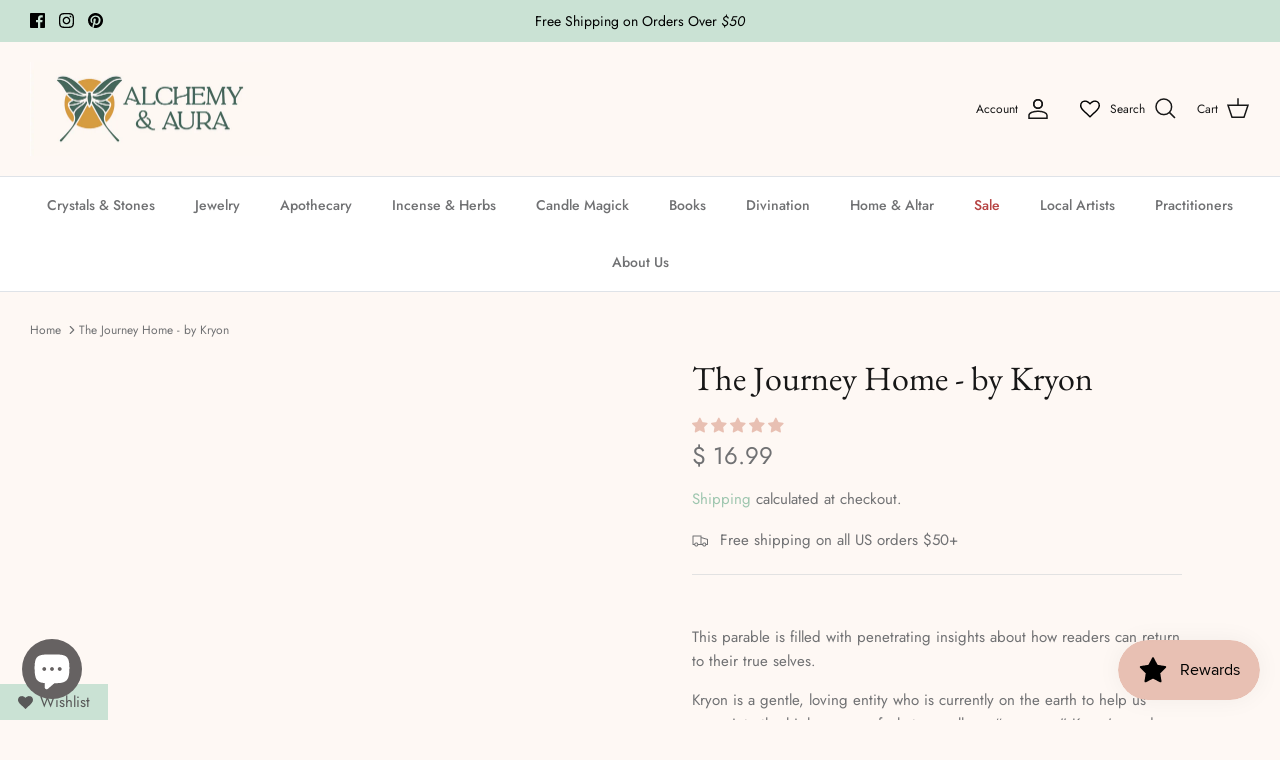

--- FILE ---
content_type: text/html; charset=utf-8
request_url: https://alchemyandaura.com/products/journey-home-the-kryon
body_size: 47488
content:
<!DOCTYPE html><html lang="en" dir="ltr">
<head>
  <meta name="facebook-domain-verification" content="f9akusx23ke16zvzfty4yo5gc4gzaj" />
  <meta name="google-site-verification" content="eeFxqkvQL3AVzVbWSCxm69jonDP0QdgoGdwtw0G304I" />
  <!-- Symmetry 5.5.1 -->
  <!-- Google Tag Manager -->
<script>(function(w,d,s,l,i){w[l]=w[l]||[];w[l].push({'gtm.start':
new Date().getTime(),event:'gtm.js'});var f=d.getElementsByTagName(s)[0],
j=d.createElement(s),dl=l!='dataLayer'?'&l='+l:'';j.async=true;j.src=
'https://www.googletagmanager.com/gtm.js?id='+i+dl;f.parentNode.insertBefore(j,f);
})(window,document,'script','dataLayer','GTM-NHJ5HQP');</script>
<!-- End Google Tag Manager -->
<!-- Google tag (gtag.js) --> <script async src="https://www.googletagmanager.com/gtag/js?id=AW-809515012"></script> <script> window.dataLayer = window.dataLayer || []; function gtag(){dataLayer.push(arguments);} gtag('js', new Date()); gtag('config', 'AW-809515012'); </script>
<meta name="google-site-verification" content="eeFxqkvQL3AVzVbWSCxm69jonDP0QdgoGdwtw0G304I" />
  <link rel="preload" href="//alchemyandaura.com/cdn/shop/t/50/assets/styles.css?v=97022022484840148431759332226" as="style">
  <meta charset="utf-8" />
<meta name="viewport" content="width=device-width,initial-scale=1.0" />
<meta http-equiv="X-UA-Compatible" content="IE=edge">

<link rel="preconnect" href="https://cdn.shopify.com" crossorigin>
<link rel="preconnect" href="https://fonts.shopify.com" crossorigin>
<link rel="preconnect" href="https://monorail-edge.shopifysvc.com"><link rel="preload" as="font" href="//alchemyandaura.com/cdn/fonts/jost/jost_n4.d47a1b6347ce4a4c9f437608011273009d91f2b7.woff2" type="font/woff2" crossorigin><link rel="preload" as="font" href="//alchemyandaura.com/cdn/fonts/jost/jost_n7.921dc18c13fa0b0c94c5e2517ffe06139c3615a3.woff2" type="font/woff2" crossorigin><link rel="preload" as="font" href="//alchemyandaura.com/cdn/fonts/jost/jost_i4.b690098389649750ada222b9763d55796c5283a5.woff2" type="font/woff2" crossorigin><link rel="preload" as="font" href="//alchemyandaura.com/cdn/fonts/jost/jost_i7.d8201b854e41e19d7ed9b1a31fe4fe71deea6d3f.woff2" type="font/woff2" crossorigin><link rel="preload" as="font" href="//alchemyandaura.com/cdn/fonts/jost/jost_n5.7c8497861ffd15f4e1284cd221f14658b0e95d61.woff2" type="font/woff2" crossorigin><link rel="preload" as="font" href="//alchemyandaura.com/cdn/fonts/ebgaramond/ebgaramond_n4.f03b4ad40330b0ec2af5bb96f169ce0df8a12bc0.woff2" type="font/woff2" crossorigin><link rel="preload" as="font" href="//alchemyandaura.com/cdn/fonts/jost/jost_n4.d47a1b6347ce4a4c9f437608011273009d91f2b7.woff2" type="font/woff2" crossorigin><link rel="preload" href="//alchemyandaura.com/cdn/shop/t/50/assets/vendor.min.js?v=11589511144441591071719866137" as="script">
<link rel="preload" href="//alchemyandaura.com/cdn/shop/t/50/assets/theme.js?v=122357245815930128141719866137" as="script"><link rel="canonical" href="https://alchemyandaura.com/products/journey-home-the-kryon" /><meta name="description" content="This parable is filled with penetrating insights about how readers can returnto their true selves.">

  <title>
    The Journey Home - by Kryon &ndash; Alchemy &amp; Aura
  </title>

  <meta property="og:site_name" content="Alchemy &amp; Aura">
<meta property="og:url" content="https://alchemyandaura.com/products/journey-home-the-kryon">
<meta property="og:title" content="The Journey Home - by Kryon">
<meta property="og:type" content="product">
<meta property="og:description" content="This parable is filled with penetrating insights about how readers can returnto their true selves."><meta property="og:image" content="http://alchemyandaura.com/cdn/shop/files/A_and_A_Moth_Full_Color_1200x1200.png?v=1719260276">
  <meta property="og:image:secure_url" content="https://alchemyandaura.com/cdn/shop/files/A_and_A_Moth_Full_Color_1200x1200.png?v=1719260276">
  <meta property="og:image:width" content="2590">
  <meta property="og:image:height" content="2614"><meta property="og:price:amount" content="16.99">
  <meta property="og:price:currency" content="USD"><meta name="twitter:card" content="summary_large_image">
<meta name="twitter:title" content="The Journey Home - by Kryon">
<meta name="twitter:description" content="This parable is filled with penetrating insights about how readers can returnto their true selves.">


  <link href="//alchemyandaura.com/cdn/shop/t/50/assets/styles.css?v=97022022484840148431759332226" rel="stylesheet" type="text/css" media="all" />

  <script>
    window.theme = window.theme || {};
    theme.money_format_with_product_code_preference = "$ {{amount}}";
    theme.money_format_with_cart_code_preference = "$ {{amount}}";
    theme.money_format = "$ {{amount}}";
    theme.strings = {
      previous: "Previous",
      next: "Next",
      addressError: "Error looking up that address",
      addressNoResults: "No results for that address",
      addressQueryLimit: "You have exceeded the Google API usage limit. Consider upgrading to a \u003ca href=\"https:\/\/developers.google.com\/maps\/premium\/usage-limits\"\u003ePremium Plan\u003c\/a\u003e.",
      authError: "There was a problem authenticating your Google Maps API Key.",
      icon_labels_left: "Left",
      icon_labels_right: "Right",
      icon_labels_down: "Down",
      icon_labels_close: "Close",
      icon_labels_plus: "Plus",
      cart_terms_confirmation: "You must agree to the terms and conditions before continuing.",
      products_listing_from: "From",
      layout_live_search_see_all: "See all results",
      products_product_add_to_cart: "Add to Cart",
      products_variant_no_stock: "Sold out",
      products_variant_non_existent: "Unavailable",
      products_product_pick_a: "Pick a",
      general_navigation_menu_toggle_aria_label: "Toggle menu",
      general_accessibility_labels_close: "Close",
      products_product_adding_to_cart: "Adding",
      products_product_added_to_cart: "Added to cart",
      general_quick_search_pages: "Pages",
      general_quick_search_no_results: "Sorry, we couldn\u0026#39;t find any results",
      collections_general_see_all_subcollections: "See all..."
    };
    theme.routes = {
      cart_url: '/cart',
      cart_add_url: '/cart/add.js',
      cart_change_url: '/cart/change',
      predictive_search_url: '/search/suggest'
    };
    theme.settings = {
      cart_type: "drawer",
      quickbuy_style: "button",
      avoid_orphans: true
    };
    document.documentElement.classList.add('js');
  </script><style>[data-swatch="acid green"] { --swatch-background-color:#B0BF1A}[data-swatch="algae green"] { --swatch-background-color:#64E986}[data-swatch="alice blue"] { --swatch-background-color:#F0F8FF}[data-swatch="alien gray"] { --swatch-background-color:#736F6E}[data-swatch="alien green"] { --swatch-background-color:#6CC417}[data-swatch="aloe vera green"] { --swatch-background-color:#98F516}[data-swatch="antique bronze"] { --swatch-background-color:#665D1E}[data-swatch="antique white"] { --swatch-background-color:#FAEBD7}[data-swatch="aqua"] { --swatch-background-color:#00FFFF}[data-swatch="aquamarine stone"] { --swatch-background-color:#348781}[data-swatch="aquamarine"] { --swatch-background-color:#7FFFD4}[data-swatch="army brown"] { --swatch-background-color:#827B60}[data-swatch="army green"] { --swatch-background-color:#4B5320}[data-swatch="ash gray"] { --swatch-background-color:#666362}[data-swatch="ash white"] { --swatch-background-color:#E9E4D4}[data-swatch="avocado green"] { --swatch-background-color:#B2C248}[data-swatch="aztech purple"] { --swatch-background-color:#893BFF}[data-swatch="azure blue"] { --swatch-background-color:#4863A0}[data-swatch="azure"] { --swatch-background-color:#F0FFFF}[data-swatch="baby blue"] { --swatch-background-color:#95B9C7}[data-swatch="baby pink"] { --swatch-background-color:#FAAFBA}[data-swatch="bakers brown"] { --swatch-background-color:#5C3317}[data-swatch="balloon blue"] { --swatch-background-color:#2B60DE}[data-swatch="banana yellow"] { --swatch-background-color:#F5E216}[data-swatch="bashful pink"] { --swatch-background-color:#C25283}[data-swatch="basket ball orange"] { --swatch-background-color:#F88158}[data-swatch="battleship gray"] { --swatch-background-color:#848482}[data-swatch="bean red"] { --swatch-background-color:#F75D59}[data-swatch="bee yellow"] { --swatch-background-color:#E9AB17}[data-swatch="beer"] { --swatch-background-color:#FBB117}[data-swatch="beetle green"] { --swatch-background-color:#4C787E}[data-swatch="beige"] { --swatch-background-color:#F5F5DC}[data-swatch="bisque"] { --swatch-background-color:#FFE4C4}[data-swatch="black bean"] { --swatch-background-color:#3D0C02}[data-swatch="black cat"] { --swatch-background-color:#413839}[data-swatch="black cow"] { --swatch-background-color:#4C4646}[data-swatch="black eel"] { --swatch-background-color:#463E3F}[data-swatch="black"] { --swatch-background-color:#000000}[data-swatch="blanched almond"] { --swatch-background-color:#FFEBCD}[data-swatch="blonde"] { --swatch-background-color:#FBF6D9}[data-swatch="blood night"] { --swatch-background-color:#551606}[data-swatch="blood red"] { --swatch-background-color:#7E3517}[data-swatch="blossom pink"] { --swatch-background-color:#F9B7FF}[data-swatch="blue angel"] { --swatch-background-color:#B7CEEC}[data-swatch="blue diamond"] { --swatch-background-color:#4EE2EC}[data-swatch="blue dress"] { --swatch-background-color:#157DEC}[data-swatch="blue eyes"] { --swatch-background-color:#1569C7}[data-swatch="blue gray"] { --swatch-background-color:#98AFC7}[data-swatch="blue green"] { --swatch-background-color:#7BCCB5}[data-swatch="blue hosta"] { --swatch-background-color:#77BFC7}[data-swatch="blue ivy"] { --swatch-background-color:#3090C7}[data-swatch="blue jay"] { --swatch-background-color:#2B547E}[data-swatch="blue koi"] { --swatch-background-color:#659EC7}[data-swatch="blue lagoon"] { --swatch-background-color:#8EEBEC}[data-swatch="blue lotus"] { --swatch-background-color:#6960EC}[data-swatch="blue moss green"] { --swatch-background-color:#3C565B}[data-swatch="blue orchid"] { --swatch-background-color:#1F45FC}[data-swatch="blue ribbon"] { --swatch-background-color:#306EFF}[data-swatch="blue turquoise"] { --swatch-background-color:#43C6DB}[data-swatch="blue violet"] { --swatch-background-color:#8A2BE2}[data-swatch="blue whale"] { --swatch-background-color:#342D7E}[data-swatch="blue zircon"] { --swatch-background-color:#57FEFF}[data-swatch="blue"] { --swatch-background-color:#0000FF}[data-swatch="blueberry blue"] { --swatch-background-color:#0041C2}[data-swatch="blush pink"] { --swatch-background-color:#E6A9EC}[data-swatch="blush red"] { --swatch-background-color:#E56E94}[data-swatch="blush"] { --swatch-background-color:#FFE6E8}[data-swatch="bold yellow"] { --swatch-background-color:#F9DB24}[data-swatch="bone white"] { --swatch-background-color:#F9F6EE}[data-swatch="brass"] { --swatch-background-color:#B5A642}[data-swatch="bright blue"] { --swatch-background-color:#0909FF}[data-swatch="bright cyan"] { --swatch-background-color:#0AFFFF}[data-swatch="bright gold"] { --swatch-background-color:#FDD017}[data-swatch="bright grape"] { --swatch-background-color:#6F2DA8}[data-swatch="bright green"] { --swatch-background-color:#66FF00}[data-swatch="bright lilac"] { --swatch-background-color:#D891EF}[data-swatch="bright maroon"] { --swatch-background-color:#C32148}[data-swatch="bright navy blue"] { --swatch-background-color:#1974D2}[data-swatch="bright neon pink"] { --swatch-background-color:#F433FF}[data-swatch="bright orange"] { --swatch-background-color:#FF5F1F}[data-swatch="bright pink"] { --swatch-background-color:#FF007F}[data-swatch="bright purple"] { --swatch-background-color:#6A0DAD}[data-swatch="bright turquoise"] { --swatch-background-color:#16E2F5}[data-swatch="bronze gold"] { --swatch-background-color:#C9AE5D}[data-swatch="bronze"] { --swatch-background-color:#CD7F32}[data-swatch="brown bear"] { --swatch-background-color:#835C3B}[data-swatch="brown sand"] { --swatch-background-color:#EE9A4D}[data-swatch="brown sugar"] { --swatch-background-color:#E2A76F}[data-swatch="brown"] { --swatch-background-color:#A52A2A}[data-swatch="bullet shell"] { --swatch-background-color:#AF9B60}[data-swatch="burgundy"] { --swatch-background-color:#8C001A}[data-swatch="burly wood"] { --swatch-background-color:#DEB887}[data-swatch="burnt pink"] { --swatch-background-color:#C12267}[data-swatch="butterfly blue"] { --swatch-background-color:#38ACEC}[data-swatch="cadet blue"] { --swatch-background-color:#5F9EA0}[data-swatch="cadillac pink"] { --swatch-background-color:#E38AAE}[data-swatch="camel brown"] { --swatch-background-color:#C19A6B}[data-swatch="camouflage green"] { --swatch-background-color:#78866B}[data-swatch="canary blue"] { --swatch-background-color:#2916F5}[data-swatch="canary yellow"] { --swatch-background-color:#FFEF00}[data-swatch="cantaloupe"] { --swatch-background-color:#FFA62F}[data-swatch="caramel"] { --swatch-background-color:#C68E17}[data-swatch="carbon gray"] { --swatch-background-color:#625D5D}[data-swatch="carbon red"] { --swatch-background-color:#A70D2A}[data-swatch="cardboard brown"] { --swatch-background-color:#EDDA74}[data-swatch="carnation pink"] { --swatch-background-color:#F778A1}[data-swatch="carrot orange"] { --swatch-background-color:#F88017}[data-swatch="celeste"] { --swatch-background-color:#50EBEC}[data-swatch="chameleon green"] { --swatch-background-color:#BDF516}[data-swatch="champagne"] { --swatch-background-color:#F7E7CE}[data-swatch="charcoal blue"] { --swatch-background-color:#36454F}[data-swatch="charcoal"] { --swatch-background-color:#34282C}[data-swatch="chartreuse"] { --swatch-background-color:#7FFF00}[data-swatch="cherry red"] { --swatch-background-color:#C24641}[data-swatch="chestnut red"] { --swatch-background-color:#C34A2C}[data-swatch="chestnut"] { --swatch-background-color:#954535}[data-swatch="chilli pepper"] { --swatch-background-color:#C11B17}[data-swatch="chocolate brown"] { --swatch-background-color:#3F000F}[data-swatch="chocolate"] { --swatch-background-color:#D2691E}[data-swatch="chrome gold"] { --swatch-background-color:#FFCE44}[data-swatch="chrome white"] { --swatch-background-color:#E8F1D4}[data-swatch="cinnamon"] { --swatch-background-color:#C58917}[data-swatch="clematis violet"] { --swatch-background-color:#842DCE}[data-swatch="cloudy gray"] { --swatch-background-color:#6D6968}[data-swatch="clover green"] { --swatch-background-color:#3EA055}[data-swatch="cobalt blue"] { --swatch-background-color:#0020C2}[data-swatch="coffee"] { --swatch-background-color:#6F4E37}[data-swatch="columbia blue"] { --swatch-background-color:#87AFC7}[data-swatch="construction cone orange"] { --swatch-background-color:#F87431}[data-swatch="cookie brown"] { --swatch-background-color:#C7A317}[data-swatch="copper red"] { --swatch-background-color:#CB6D51}[data-swatch="copper"] { --swatch-background-color:#B87333}[data-swatch="coral blue"] { --swatch-background-color:#AFDCEC}[data-swatch="coral"] { --swatch-background-color:#FF7F50}[data-swatch="corn yellow"] { --swatch-background-color:#FFF380}[data-swatch="cornflower blue"] { --swatch-background-color:#6495ED}[data-swatch="cornsilk"] { --swatch-background-color:#FFF8DC}[data-swatch="cotton candy"] { --swatch-background-color:#FCDFFF}[data-swatch="cotton"] { --swatch-background-color:#FBFBF9}[data-swatch="cranberry"] { --swatch-background-color:#9F000F}[data-swatch="cream white"] { --swatch-background-color:#FFFDD0}[data-swatch="cream"] { --swatch-background-color:#FFFFCC}[data-swatch="crimson purple"] { --swatch-background-color:#E238EC}[data-swatch="crimson red"] { --swatch-background-color:#990000}[data-swatch="crimson"] { --swatch-background-color:#DC143C}[data-swatch="crocus purple"] { --swatch-background-color:#9172EC}[data-swatch="crystal blue"] { --swatch-background-color:#5CB3FF}[data-swatch="cyan opaque"] { --swatch-background-color:#92C7C7}[data-swatch="cyan"] { --swatch-background-color:#00FFFF}[data-swatch="dark almond"] { --swatch-background-color:#AB784E}[data-swatch="dark beige"] { --swatch-background-color:#9F8C76}[data-swatch="dark bisque"] { --swatch-background-color:#B86500}[data-swatch="dark blonde"] { --swatch-background-color:#F0E2B6}[data-swatch="dark blue grey"] { --swatch-background-color:#29465B}[data-swatch="dark blue"] { --swatch-background-color:#00008B}[data-swatch="dark bronze"] { --swatch-background-color:#804A00}[data-swatch="dark brown"] { --swatch-background-color:#654321}[data-swatch="dark carnation pink"] { --swatch-background-color:#C12283}[data-swatch="dark coffee"] { --swatch-background-color:#3B2F2F}[data-swatch="dark cyan"] { --swatch-background-color:#008B8B}[data-swatch="dark forest green"] { --swatch-background-color:#254117}[data-swatch="dark gold"] { --swatch-background-color:#AA6C39}[data-swatch="dark golden rod"] { --swatch-background-color:#B8860B}[data-swatch="dark gray"] { --swatch-background-color:#3A3B3C}[data-swatch="dark gray"] { --swatch-background-color:#A9A9A9}[data-swatch="dark green"] { --swatch-background-color:#006400}[data-swatch="dark grey"] { --swatch-background-color:#A9A9A9}[data-swatch="dark hot pink"] { --swatch-background-color:#F660AB}[data-swatch="dark lime green"] { --swatch-background-color:#41A317}[data-swatch="dark magenta"] { --swatch-background-color:#8B008B}[data-swatch="dark mint"] { --swatch-background-color:#31906E}[data-swatch="dark moccasin"] { --swatch-background-color:#827839}[data-swatch="dark olive green"] { --swatch-background-color:#556B2F}[data-swatch="dark orange"] { --swatch-background-color:#FF8C00}[data-swatch="dark orchid"] { --swatch-background-color:#9932CC}[data-swatch="dark pink"] { --swatch-background-color:#E75480}[data-swatch="dark purple"] { --swatch-background-color:#4B0150}[data-swatch="dark raspberry"] { --swatch-background-color:#872657}[data-swatch="dark red"] { --swatch-background-color:#8B0000}[data-swatch="dark salmon"] { --swatch-background-color:#E9967A}[data-swatch="dark scarlet"] { --swatch-background-color:#560319}[data-swatch="dark sea green"] { --swatch-background-color:#8FBC8F}[data-swatch="dark sienna"] { --swatch-background-color:#8A4117}[data-swatch="dark slate blue"] { --swatch-background-color:#483D8B}[data-swatch="dark slate gray"] { --swatch-background-color:#25383C}[data-swatch="dark slate grey"] { --swatch-background-color:#25383C}[data-swatch="dark slate"] { --swatch-background-color:#2B3856}[data-swatch="dark turquoise"] { --swatch-background-color:#00CED1}[data-swatch="dark violet"] { --swatch-background-color:#9400D3}[data-swatch="dark white"] { --swatch-background-color:#E1D9D1}[data-swatch="dark yellow"] { --swatch-background-color:#8B8000}[data-swatch="darkkhaki"] { --swatch-background-color:#BDB76B}[data-swatch="day sky blue"] { --swatch-background-color:#82CAFF}[data-swatch="deep emerald green"] { --swatch-background-color:#046307}[data-swatch="deep mauve"] { --swatch-background-color:#DF73D4}[data-swatch="deep peach"] { --swatch-background-color:#FFCBA4}[data-swatch="deep periwinkle"] { --swatch-background-color:#5453A6}[data-swatch="deep pink"] { --swatch-background-color:#FF1493}[data-swatch="deep purple"] { --swatch-background-color:#36013F}[data-swatch="deep red"] { --swatch-background-color:#800517}[data-swatch="deep rose"] { --swatch-background-color:#FBBBB9}[data-swatch="deep sea blue"] { --swatch-background-color:#123456}[data-swatch="deep sea green"] { --swatch-background-color:#306754}[data-swatch="deep sea"] { --swatch-background-color:#3B9C9C}[data-swatch="deep sky blue"] { --swatch-background-color:#00BFFF}[data-swatch="deep teal"] { --swatch-background-color:#033E3E}[data-swatch="deep turquoise"] { --swatch-background-color:#48CCCD}[data-swatch="deep yellow"] { --swatch-background-color:#F6BE00}[data-swatch="deer brown"] { --swatch-background-color:#E6BF83}[data-swatch="denim blue"] { --swatch-background-color:#79BAEC}[data-swatch="denim dark blue"] { --swatch-background-color:#151B8D}[data-swatch="desert sand"] { --swatch-background-color:#EDC9AF}[data-swatch="dimgray"] { --swatch-background-color:#696969}[data-swatch="dimorphotheca magenta"] { --swatch-background-color:#E3319D}[data-swatch="dinosaur green"] { --swatch-background-color:#73A16C}[data-swatch="dirty white"] { --swatch-background-color:#E8E4C9}[data-swatch="dodgerblue"] { --swatch-background-color:#1E90FF}[data-swatch="dollar bill green"] { --swatch-background-color:#85BB65}[data-swatch="donut pink"] { --swatch-background-color:#FAAFBE}[data-swatch="dragon green"] { --swatch-background-color:#6AFB92}[data-swatch="dull green yellow"] { --swatch-background-color:#B1FB17}[data-swatch="dull purple"] { --swatch-background-color:#7F525D}[data-swatch="dull sea green"] { --swatch-background-color:#4E8975}[data-swatch="dusty pink"] { --swatch-background-color:#D58A94}[data-swatch="earth blue"] { --swatch-background-color:#0000A5}[data-swatch="earth green"] { --swatch-background-color:#34A56F}[data-swatch="egg shell"] { --swatch-background-color:#FFF9E3}[data-swatch="eggplant"] { --swatch-background-color:#614051}[data-swatch="electric blue"] { --swatch-background-color:#9AFEFF}[data-swatch="emerald green"] { --swatch-background-color:#5FFB17}[data-swatch="emerald"] { --swatch-background-color:#50C878}[data-swatch="fall forest green"] { --swatch-background-color:#4E9258}[data-swatch="fall leaf brown"] { --swatch-background-color:#C8B560}[data-swatch="fern green"] { --swatch-background-color:#667C26}[data-swatch="ferrari red"] { --swatch-background-color:#F70D1A}[data-swatch="fire brick"] { --swatch-background-color:#B22222}[data-swatch="fire engine red"] { --swatch-background-color:#F62817}[data-swatch="flamingo pink"] { --swatch-background-color:#F9A7B0}[data-swatch="floral white"] { --swatch-background-color:#FFFAF0}[data-swatch="forest green"] { --swatch-background-color:#228B22}[data-swatch="french lilac"] { --swatch-background-color:#86608E}[data-swatch="frog green"] { --swatch-background-color:#99C68E}[data-swatch="fuchsia pink"] { --swatch-background-color:#FF77FF}[data-swatch="fuchsia"] { --swatch-background-color:#FF00FF}[data-swatch="gainsboro"] { --swatch-background-color:#DCDCDC}[data-swatch="ghost white"] { --swatch-background-color:#F8F8FF}[data-swatch="ginger brown"] { --swatch-background-color:#C9BE62}[data-swatch="glacial blue ice"] { --swatch-background-color:#368BC1}[data-swatch="gold pink"] { --swatch-background-color:#E6C7C2}[data-swatch="gold"] { --swatch-background-color:#FFD700}[data-swatch="golden blonde"] { --swatch-background-color:#FBE7A1}[data-swatch="golden brown"] { --swatch-background-color:#EAC117}[data-swatch="golden rod"] { --swatch-background-color:#DAA520}[data-swatch="golden silk"] { --swatch-background-color:#F3E3C3}[data-swatch="golden yellow"] { --swatch-background-color:#FFDF00}[data-swatch="granite"] { --swatch-background-color:#837E7C}[data-swatch="grape"] { --swatch-background-color:#5E5A80}[data-swatch="grapefruit"] { --swatch-background-color:#DC381F}[data-swatch="gray brown"] { --swatch-background-color:#3D3635}[data-swatch="gray cloud"] { --swatch-background-color:#B6B6B4}[data-swatch="gray dolphin"] { --swatch-background-color:#5C5858}[data-swatch="gray goose"] { --swatch-background-color:#D1D0CE}[data-swatch="gray or grey"] { --swatch-background-color:#808080}[data-swatch="gray wolf"] { --swatch-background-color:#504A4B}[data-swatch="green apple"] { --swatch-background-color:#4CC417}[data-swatch="green onion"] { --swatch-background-color:#6AA121}[data-swatch="green peas"] { --swatch-background-color:#89C35C}[data-swatch="green pepper"] { --swatch-background-color:#4AA02C}[data-swatch="green snake"] { --swatch-background-color:#6CBB3C}[data-swatch="green thumb"] { --swatch-background-color:#B5EAAA}[data-swatch="green yellow"] { --swatch-background-color:#ADFF2F}[data-swatch="green"] { --swatch-background-color:#008000}[data-swatch="greenish blue"] { --swatch-background-color:#307D7E}[data-swatch="greyish turquoise"] { --swatch-background-color:#5E7D7E}[data-swatch="gulf blue"] { --swatch-background-color:#C9DFEC}[data-swatch="gunmetal gray"] { --swatch-background-color:#8D918D}[data-swatch="gunmetal"] { --swatch-background-color:#2C3539}[data-swatch="halloween orange"] { --swatch-background-color:#E66C2C}[data-swatch="harvest gold"] { --swatch-background-color:#EDE275}[data-swatch="hazel green"] { --swatch-background-color:#617C58}[data-swatch="hazel"] { --swatch-background-color:#8E7618}[data-swatch="heavenly blue"] { --swatch-background-color:#C6DEFF}[data-swatch="heliotrope purple"] { --swatch-background-color:#D462FF}[data-swatch="honey dew"] { --swatch-background-color:#F0FFF0}[data-swatch="hot deep pink"] { --swatch-background-color:#F52887}[data-swatch="hot pink"] { --swatch-background-color:#FF69B4}[data-swatch="hummingbird green"] { --swatch-background-color:#7FE817}[data-swatch="hunter green"] { --swatch-background-color:#355E3B}[data-swatch="iceberg"] { --swatch-background-color:#56A5EC}[data-swatch="iguana green"] { --swatch-background-color:#9CB071}[data-swatch="indian red"] { --swatch-background-color:#CD5C5C}[data-swatch="indian saffron"] { --swatch-background-color:#FF7722}[data-swatch="indigo"] { --swatch-background-color:#4B0082}[data-swatch="iridium"] { --swatch-background-color:#3D3C3A}[data-swatch="iron gray"] { --swatch-background-color:#52595D}[data-swatch="ivory"] { --swatch-background-color:#FFFFF0}[data-swatch="jade green"] { --swatch-background-color:#5EFB6E}[data-swatch="jade"] { --swatch-background-color:#00A36C}[data-swatch="jasmine purple"] { --swatch-background-color:#A23BEC}[data-swatch="jeans blue"] { --swatch-background-color:#A0CFEC}[data-swatch="jellyfish"] { --swatch-background-color:#46C7C7}[data-swatch="jet gray"] { --swatch-background-color:#616D7E}[data-swatch="jungle green"] { --swatch-background-color:#347C2C}[data-swatch="kelly green"] { --swatch-background-color:#4CC552}[data-swatch="khaki green"] { --swatch-background-color:#8A865D}[data-swatch="khaki rose"] { --swatch-background-color:#C5908E}[data-swatch="khaki"] { --swatch-background-color:#F0E68C}[data-swatch="lapis blue"] { --swatch-background-color:#15317E}[data-swatch="lava red"] { --swatch-background-color:#E42217}[data-swatch="lavender blue"] { --swatch-background-color:#E3E4FA}[data-swatch="lavender blush"] { --swatch-background-color:#FFF0F5}[data-swatch="lavender pinocchio"] { --swatch-background-color:#EBDDE2}[data-swatch="lavender purple"] { --swatch-background-color:#967BB6}[data-swatch="lavender"] { --swatch-background-color:#E6E6FA}[data-swatch="lawn green"] { --swatch-background-color:#7CFC00}[data-swatch="lemon chiffon"] { --swatch-background-color:#FFFACD}[data-swatch="light aquamarine"] { --swatch-background-color:#93FFE8}[data-swatch="light black"] { --swatch-background-color:#454545}[data-swatch="light blue"] { --swatch-background-color:#ADD8E6}[data-swatch="light brown"] { --swatch-background-color:#B5651D}[data-swatch="light copper"] { --swatch-background-color:#DA8A67}[data-swatch="light coral"] { --swatch-background-color:#F08080}[data-swatch="light cyan"] { --swatch-background-color:#E0FFFF}[data-swatch="light day blue"] { --swatch-background-color:#ADDFFF}[data-swatch="light french beige"] { --swatch-background-color:#C8AD7F}[data-swatch="light gold"] { --swatch-background-color:#F1E5AC}[data-swatch="light golden rod yellow"] { --swatch-background-color:#FAFAD2}[data-swatch="light gray"] { --swatch-background-color:#D3D3D3}[data-swatch="light green"] { --swatch-background-color:#90EE90}[data-swatch="light grey"] { --swatch-background-color:#D3D3D3}[data-swatch="light jade"] { --swatch-background-color:#C3FDB8}[data-swatch="light orange"] { --swatch-background-color:#FED8B1}[data-swatch="light pink"] { --swatch-background-color:#FFB6C1}[data-swatch="light purple blue"] { --swatch-background-color:#728FCE}[data-swatch="light purple"] { --swatch-background-color:#8467D7}[data-swatch="light red"] { --swatch-background-color:#FFCCCB}[data-swatch="light rose green"] { --swatch-background-color:#DBF9DB}[data-swatch="light rose"] { --swatch-background-color:#FBCFCD}[data-swatch="light salmon rose"] { --swatch-background-color:#F9966B}[data-swatch="light salmon"] { --swatch-background-color:#FFA07A}[data-swatch="light sea green"] { --swatch-background-color:#20B2AA}[data-swatch="light sky blue"] { --swatch-background-color:#87CEFA}[data-swatch="light slate blue"] { --swatch-background-color:#736AFF}[data-swatch="light slate gray"] { --swatch-background-color:#778899}[data-swatch="light slate grey"] { --swatch-background-color:#778899}[data-swatch="light slate"] { --swatch-background-color:#CCFFFF}[data-swatch="light steel blue"] { --swatch-background-color:#B0CFDE}[data-swatch="light white"] { --swatch-background-color:#FFFFF7}[data-swatch="light yellow"] { --swatch-background-color:#FFFFE0}[data-swatch="lilac"] { --swatch-background-color:#C8A2C8}[data-swatch="lime green"] { --swatch-background-color:#32CD32}[data-swatch="lime mint green"] { --swatch-background-color:#36F57F}[data-swatch="lime"] { --swatch-background-color:#00FF00}[data-swatch="linen"] { --swatch-background-color:#FAF0E6}[data-swatch="lipstick pink"] { --swatch-background-color:#C48793}[data-swatch="love red"] { --swatch-background-color:#E41B17}[data-swatch="lovely purple"] { --swatch-background-color:#7F38EC}[data-swatch="macaroni and cheese"] { --swatch-background-color:#F2BB66}[data-swatch="macaw blue green"] { --swatch-background-color:#43BFC7}[data-swatch="magenta pink"] { --swatch-background-color:#CC338B}[data-swatch="magenta"] { --swatch-background-color:#FF00FF}[data-swatch="magic mint"] { --swatch-background-color:#AAF0D1}[data-swatch="mahogany"] { --swatch-background-color:#C04000}[data-swatch="mango orange"] { --swatch-background-color:#FF8040}[data-swatch="marble blue"] { --swatch-background-color:#566D7E}[data-swatch="maroon"] { --swatch-background-color:#800000}[data-swatch="mauve taupe"] { --swatch-background-color:#915F6D}[data-swatch="mauve"] { --swatch-background-color:#E0B0FF}[data-swatch="medium aqua marine"] { --swatch-background-color:#66CDAA}[data-swatch="medium blue"] { --swatch-background-color:#0000CD}[data-swatch="medium forest green"] { --swatch-background-color:#347235}[data-swatch="medium orchid"] { --swatch-background-color:#BA55D3}[data-swatch="medium purple"] { --swatch-background-color:#9370DB}[data-swatch="medium sea green"] { --swatch-background-color:#3CB371}[data-swatch="medium slate blue"] { --swatch-background-color:#7B68EE}[data-swatch="medium spring green"] { --swatch-background-color:#00FA9A}[data-swatch="medium teal"] { --swatch-background-color:#045F5F}[data-swatch="medium turquoise"] { --swatch-background-color:#48D1CC}[data-swatch="medium violet red"] { --swatch-background-color:#C71585}[data-swatch="metallic gold"] { --swatch-background-color:#D4AF37}[data-swatch="metallic green"] { --swatch-background-color:#7C9D8E}[data-swatch="metallic silver"] { --swatch-background-color:#BCC6CC}[data-swatch="midday blue"] { --swatch-background-color:#3BB9FF}[data-swatch="midnight blue"] { --swatch-background-color:#191970}[data-swatch="midnight"] { --swatch-background-color:#2B1B17}[data-swatch="military green"] { --swatch-background-color:#4E5B31}[data-swatch="milk chocolate"] { --swatch-background-color:#513B1C}[data-swatch="milk white"] { --swatch-background-color:#FEFCFF}[data-swatch="millenium jade"] { --swatch-background-color:#93917C}[data-swatch="mint cream"] { --swatch-background-color:#F5FFFA}[data-swatch="mint green"] { --swatch-background-color:#98FF98}[data-swatch="mint"] { --swatch-background-color:#3EB489}[data-swatch="mist blue"] { --swatch-background-color:#646D7E}[data-swatch="misty rose"] { --swatch-background-color:#FFE4E1}[data-swatch="moccasin"] { --swatch-background-color:#FFE4B5}[data-swatch="mocha"] { --swatch-background-color:#493D26}[data-swatch="mustard yellow"] { --swatch-background-color:#FFDB58}[data-swatch="nardo gray"] { --swatch-background-color:#686A6C}[data-swatch="navajo white"] { --swatch-background-color:#FFDEAD}[data-swatch="navy"] { --swatch-background-color:#000080}[data-swatch="nebula green"] { --swatch-background-color:#59E817}[data-swatch="neon blue"] { --swatch-background-color:#1589FF}[data-swatch="neon gold"] { --swatch-background-color:#FDBD01}[data-swatch="neon green"] { --swatch-background-color:#16F529}[data-swatch="neon hot pink"] { --swatch-background-color:#FD349C}[data-swatch="neon orange"] { --swatch-background-color:#FF6700}[data-swatch="neon pink"] { --swatch-background-color:#F535AA}[data-swatch="neon purple"] { --swatch-background-color:#9D00FF}[data-swatch="neon red"] { --swatch-background-color:#FD1C03}[data-swatch="neon yellow green"] { --swatch-background-color:#DAEE01}[data-swatch="neon yellow"] { --swatch-background-color:#FFFF33}[data-swatch="new midnight blue"] { --swatch-background-color:#0000A0}[data-swatch="night blue"] { --swatch-background-color:#151B54}[data-swatch="night"] { --swatch-background-color:#0C090A}[data-swatch="northern lights blue"] { --swatch-background-color:#78C7C7}[data-swatch="oak brown"] { --swatch-background-color:#806517}[data-swatch="ocean blue"] { --swatch-background-color:#2B65EC}[data-swatch="off white"] { --swatch-background-color:#F8F0E3}[data-swatch="oil"] { --swatch-background-color:#3B3131}[data-swatch="old burgundy"] { --swatch-background-color:#43302E}[data-swatch="oldlace"] { --swatch-background-color:#FDF5E6}[data-swatch="olive drab"] { --swatch-background-color:#6B8E23}[data-swatch="olive green"] { --swatch-background-color:#BAB86C}[data-swatch="olive"] { --swatch-background-color:#808000}[data-swatch="orange gold"] { --swatch-background-color:#D4A017}[data-swatch="orange salmon"] { --swatch-background-color:#C47451}[data-swatch="orange"] { --swatch-background-color:#FFA500}[data-swatch="orangered"] { --swatch-background-color:#FF4500}[data-swatch="orchid purple"] { --swatch-background-color:#B048B5}[data-swatch="orchid"] { --swatch-background-color:#DA70D6}[data-swatch="organic brown"] { --swatch-background-color:#E3F9A6}[data-swatch="pale blue lily"] { --swatch-background-color:#CFECEC}[data-swatch="pale golden rod"] { --swatch-background-color:#EEE8AA}[data-swatch="pale green"] { --swatch-background-color:#98FB98}[data-swatch="pale lilac"] { --swatch-background-color:#DCD0FF}[data-swatch="pale silver"] { --swatch-background-color:#C9C0BB}[data-swatch="pale turquoise"] { --swatch-background-color:#AFEEEE}[data-swatch="pale violet red"] { --swatch-background-color:#DB7093}[data-swatch="papaya orange"] { --swatch-background-color:#E56717}[data-swatch="papaya whip"] { --swatch-background-color:#FFEFD5}[data-swatch="parchment"] { --swatch-background-color:#FFFFC2}[data-swatch="parrot green"] { --swatch-background-color:#12AD2B}[data-swatch="pastel blue"] { --swatch-background-color:#B4CFEC}[data-swatch="pastel brown"] { --swatch-background-color:#B1907F}[data-swatch="pastel green"] { --swatch-background-color:#77DD77}[data-swatch="pastel light blue"] { --swatch-background-color:#D5D6EA}[data-swatch="pastel orange"] { --swatch-background-color:#F8B88B}[data-swatch="pastel pink"] { --swatch-background-color:#FEA3AA}[data-swatch="pastel purple"] { --swatch-background-color:#F2A2E8}[data-swatch="pastel red"] { --swatch-background-color:#F67280}[data-swatch="pastel violet"] { --swatch-background-color:#D291BC}[data-swatch="pastel yellow"] { --swatch-background-color:#FAF884}[data-swatch="pea green"] { --swatch-background-color:#52D017}[data-swatch="peach pink"] { --swatch-background-color:#F98B88}[data-swatch="peach puff"] { --swatch-background-color:#FFDAB9}[data-swatch="peach"] { --swatch-background-color:#FFE5B4}[data-swatch="pearl white"] { --swatch-background-color:#F8F6F0}[data-swatch="pearl"] { --swatch-background-color:#FDEEF4}[data-swatch="periwinkle pink"] { --swatch-background-color:#E9CFEC}[data-swatch="periwinkle purple"] { --swatch-background-color:#7575CF}[data-swatch="periwinkle"] { --swatch-background-color:#CCCCFF}[data-swatch="peru"] { --swatch-background-color:#CD853F}[data-swatch="petra gold"] { --swatch-background-color:#B76734}[data-swatch="pig pink"] { --swatch-background-color:#FDD7E4}[data-swatch="pine green"] { --swatch-background-color:#387C44}[data-swatch="pink brown"] { --swatch-background-color:#C48189}[data-swatch="pink bubble gum"] { --swatch-background-color:#FFDFDD}[data-swatch="pink coral"] { --swatch-background-color:#E77471}[data-swatch="pink cupcake"] { --swatch-background-color:#E45E9D}[data-swatch="pink daisy"] { --swatch-background-color:#E799A3}[data-swatch="pink lemonade"] { --swatch-background-color:#E4287C}[data-swatch="pink plum"] { --swatch-background-color:#B93B8F}[data-swatch="pink violet"] { --swatch-background-color:#CA226B}[data-swatch="pink"] { --swatch-background-color:#FFC0CB}[data-swatch="pistachio green"] { --swatch-background-color:#9DC209}[data-swatch="platinum gray"] { --swatch-background-color:#797979}[data-swatch="platinum silver"] { --swatch-background-color:#CECECE}[data-swatch="platinum"] { --swatch-background-color:#E5E4E2}[data-swatch="plum pie"] { --swatch-background-color:#7D0541}[data-swatch="plum purple"] { --swatch-background-color:#583759}[data-swatch="plum velvet"] { --swatch-background-color:#7D0552}[data-swatch="plum"] { --swatch-background-color:#DDA0DD}[data-swatch="powder blue"] { --swatch-background-color:#B0E0E6}[data-swatch="puce"] { --swatch-background-color:#7F5A58}[data-swatch="pumpkin orange"] { --swatch-background-color:#F87217}[data-swatch="purple amethyst"] { --swatch-background-color:#6C2DC7}[data-swatch="purple daffodil"] { --swatch-background-color:#B041FF}[data-swatch="purple dragon"] { --swatch-background-color:#C38EC7}[data-swatch="purple flower"] { --swatch-background-color:#A74AC7}[data-swatch="purple haze"] { --swatch-background-color:#4E387E}[data-swatch="purple iris"] { --swatch-background-color:#571B7E}[data-swatch="purple jam"] { --swatch-background-color:#6A287E}[data-swatch="purple lily"] { --swatch-background-color:#550A35}[data-swatch="purple maroon"] { --swatch-background-color:#810541}[data-swatch="purple mimosa"] { --swatch-background-color:#9E7BFF}[data-swatch="purple monster"] { --swatch-background-color:#461B7E}[data-swatch="purple navy"] { --swatch-background-color:#4E5180}[data-swatch="purple pink"] { --swatch-background-color:#D16587}[data-swatch="purple plum"] { --swatch-background-color:#8E35EF}[data-swatch="purple sage bush"] { --swatch-background-color:#7A5DC7}[data-swatch="purple thistle"] { --swatch-background-color:#D2B9D3}[data-swatch="purple violet"] { --swatch-background-color:#8D38C9}[data-swatch="purple white"] { --swatch-background-color:#DFD3E3}[data-swatch="purple"] { --swatch-background-color:#800080}[data-swatch="raspberry purple"] { --swatch-background-color:#B3446C}[data-swatch="raspberry"] { --swatch-background-color:#E30B5D}[data-swatch="rat gray"] { --swatch-background-color:#6D7B8D}[data-swatch="rebecca purple"] { --swatch-background-color:#663399}[data-swatch="red blood"] { --swatch-background-color:#660000}[data-swatch="red dirt"] { --swatch-background-color:#7F5217}[data-swatch="red fox"] { --swatch-background-color:#C35817}[data-swatch="red gold"] { --swatch-background-color:#EB5406}[data-swatch="red pink"] { --swatch-background-color:#FA2A55}[data-swatch="red white"] { --swatch-background-color:#F3E8EA}[data-swatch="red wine or wine red"] { --swatch-background-color:#990012}[data-swatch="red"] { --swatch-background-color:#FF0000}[data-swatch="red brown"] { --swatch-background-color:#381209}[data-swatch="rice"] { --swatch-background-color:#FAF5EF}[data-swatch="rich lilac"] { --swatch-background-color:#B666D2}[data-swatch="robin egg blue"] { --swatch-background-color:#BDEDFF}[data-swatch="rogue pink"] { --swatch-background-color:#C12869}[data-swatch="roman silver"] { --swatch-background-color:#838996}[data-swatch="rose dust"] { --swatch-background-color:#997070}[data-swatch="rose gold"] { --swatch-background-color:#ECC5C0}[data-swatch="rose pink or pink rose"] { --swatch-background-color:#E7A1B0}[data-swatch="rose red"] { --swatch-background-color:#C21E56}[data-swatch="rose"] { --swatch-background-color:#E8ADAA}[data-swatch="rosy brown"] { --swatch-background-color:#BC8F8F}[data-swatch="rosy pink"] { --swatch-background-color:#B38481}[data-swatch="rosy-finch"] { --swatch-background-color:#7F4E52}[data-swatch="royal pink"] { --swatch-background-color:#E759AC}[data-swatch="royalblue"] { --swatch-background-color:#4169E1}[data-swatch="rubber ducky yellow"] { --swatch-background-color:#FFD801}[data-swatch="ruby red"] { --swatch-background-color:#F62217}[data-swatch="rust"] { --swatch-background-color:#C36241}[data-swatch="saddle brown"] { --swatch-background-color:#8B4513}[data-swatch="saffron red"] { --swatch-background-color:#931314}[data-swatch="saffron"] { --swatch-background-color:#FBB917}[data-swatch="sage green"] { --swatch-background-color:#848B79}[data-swatch="sage"] { --swatch-background-color:#BCB88A}[data-swatch="salad green"] { --swatch-background-color:#A1C935}[data-swatch="salmon pink"] { --swatch-background-color:#FF8674}[data-swatch="salmon"] { --swatch-background-color:#FA8072}[data-swatch="sand"] { --swatch-background-color:#C2B280}[data-swatch="sandstone"] { --swatch-background-color:#786D5F}[data-swatch="sandy brown"] { --swatch-background-color:#F4A460}[data-swatch="sangria"] { --swatch-background-color:#7E3817}[data-swatch="sapphire blue"] { --swatch-background-color:#2554C7}[data-swatch="scarlet"] { --swatch-background-color:#FF2400}[data-swatch="school bus yellow"] { --swatch-background-color:#E8A317}[data-swatch="sea blue"] { --swatch-background-color:#C2DFFF}[data-swatch="sea green"] { --swatch-background-color:#2E8B57}[data-swatch="sea shell"] { --swatch-background-color:#FFF5EE}[data-swatch="sea turtle green"] { --swatch-background-color:#438D80}[data-swatch="seafoam green"] { --swatch-background-color:#3EA99F}[data-swatch="seaweed green"] { --swatch-background-color:#437C17}[data-swatch="sedona"] { --swatch-background-color:#CC6600}[data-swatch="sepia brown"] { --swatch-background-color:#704214}[data-swatch="sepia"] { --swatch-background-color:#7F462C}[data-swatch="shamrock green"] { --swatch-background-color:#347C17}[data-swatch="shocking orange"] { --swatch-background-color:#E55B3C}[data-swatch="sienna"] { --swatch-background-color:#A0522D}[data-swatch="silk blue"] { --swatch-background-color:#488AC7}[data-swatch="silver pink"] { --swatch-background-color:#C4AEAD}[data-swatch="silver white"] { --swatch-background-color:#DADBDD}[data-swatch="silver"] { --swatch-background-color:#C0C0C0}[data-swatch="sky blue dress"] { --swatch-background-color:#6698FF}[data-swatch="sky blue"] { --swatch-background-color:#87CEEB}[data-swatch="slate blue grey"] { --swatch-background-color:#737CA1}[data-swatch="slate blue"] { --swatch-background-color:#6A5ACD}[data-swatch="slate granite gray"] { --swatch-background-color:#657383}[data-swatch="slate gray"] { --swatch-background-color:#708090}[data-swatch="slate grey"] { --swatch-background-color:#708090}[data-swatch="slime green"] { --swatch-background-color:#BCE954}[data-swatch="smokey gray"] { --swatch-background-color:#726E6D}[data-swatch="snow"] { --swatch-background-color:#FFFAFA}[data-swatch="soft ivory"] { --swatch-background-color:#FAF0DD}[data-swatch="sonic silver"] { --swatch-background-color:#757575}[data-swatch="spring green"] { --swatch-background-color:#00FF7F}[data-swatch="steelblue"] { --swatch-background-color:#4682B4}[data-swatch="stoplight go green"] { --swatch-background-color:#57E964}[data-swatch="sun yellow"] { --swatch-background-color:#FFE87C}[data-swatch="sunrise orange"] { --swatch-background-color:#E67451}[data-swatch="tan brown"] { --swatch-background-color:#ECE5B6}[data-swatch="tan"] { --swatch-background-color:#D2B48C}[data-swatch="tangerine"] { --swatch-background-color:#E78A61}[data-swatch="taupe"] { --swatch-background-color:#483C32}[data-swatch="tea green"] { --swatch-background-color:#CCFB5D}[data-swatch="teal green"] { --swatch-background-color:#00827F}[data-swatch="teal"] { --swatch-background-color:#008080}[data-swatch="thistle"] { --swatch-background-color:#D8BFD8}[data-swatch="tiffany blue"] { --swatch-background-color:#81D8D0}[data-swatch="tiger orange"] { --swatch-background-color:#C88141}[data-swatch="tomato sauce red"] { --swatch-background-color:#B21807}[data-swatch="tomato"] { --swatch-background-color:#FF6347}[data-swatch="tron blue"] { --swatch-background-color:#7DFDFE}[data-swatch="tulip pink"] { --swatch-background-color:#C25A7C}[data-swatch="turquoise"] { --swatch-background-color:#40E0D0}[data-swatch="tyrian purple"] { --swatch-background-color:#C45AEC}[data-swatch="unbleached silk"] { --swatch-background-color:#FFDDCA}[data-swatch="valentine red"] { --swatch-background-color:#E55451}[data-swatch="vampire gray"] { --swatch-background-color:#565051}[data-swatch="vanilla"] { --swatch-background-color:#F3E5AB}[data-swatch="velvet maroon"] { --swatch-background-color:#7E354D}[data-swatch="venom green"] { --swatch-background-color:#728C00}[data-swatch="vermilion"] { --swatch-background-color:#7E191B}[data-swatch="very peri"] { --swatch-background-color:#6667AB}[data-swatch="viola purple"] { --swatch-background-color:#7E587E}[data-swatch="violet red"] { --swatch-background-color:#F6358A}[data-swatch="violet"] { --swatch-background-color:#EE82EE}[data-swatch="water"] { --swatch-background-color:#EBF4FA}[data-swatch="watermelon pink"] { --swatch-background-color:#FC6C85}[data-swatch="western charcoal"] { --swatch-background-color:#49413F}[data-swatch="wheat"] { --swatch-background-color:#F5DEB3}[data-swatch="white blue"] { --swatch-background-color:#DBE9FA}[data-swatch="white chocolate"] { --swatch-background-color:#EDE6D6}[data-swatch="white gold"] { --swatch-background-color:#FFFFF4}[data-swatch="white smoke"] { --swatch-background-color:#F5F5F5}[data-swatch="white"] { --swatch-background-color:#FFFFFF}[data-swatch="windows blue"] { --swatch-background-color:#357EC7}[data-swatch="wisteria purple"] { --swatch-background-color:#C6AEC7}[data-swatch="wood"] { --swatch-background-color:#966F33}[data-swatch="yellow green grosbeak"] { --swatch-background-color:#E2F516}[data-swatch="yellow green"] { --swatch-background-color:#9ACD32}[data-swatch="yellow lawn green"] { --swatch-background-color:#87F717}[data-swatch="yellow orange or orange yellow"] { --swatch-background-color:#FFAE42}[data-swatch="yellow"] { --swatch-background-color:#FFFF00}[data-swatch="zombie green"] { --swatch-background-color:#54C571}</style><script>window.performance && window.performance.mark && window.performance.mark('shopify.content_for_header.start');</script><meta name="google-site-verification" content="OTMnhNW4XG_oCsXaaWWeV_igGUFNUWC19_xwRdkONtM">
<meta name="facebook-domain-verification" content="rngzw4yb1zzq81vzlicnynjqbqfnqw">
<meta name="google-site-verification" content="R0Q2cIshgrASa8jKlyJx8fcPIlG7D-0l8rZsTQGE_mw">
<meta name="google-site-verification" content="xECIno91CjOkonipaS31CcBVC4EdQQkgEwI0H_I8K7Q">
<meta id="shopify-digital-wallet" name="shopify-digital-wallet" content="/3941857/digital_wallets/dialog">
<meta name="shopify-checkout-api-token" content="e5555c7e9a5eb7ded32826f8f2c7f2a6">
<meta id="in-context-paypal-metadata" data-shop-id="3941857" data-venmo-supported="false" data-environment="production" data-locale="en_US" data-paypal-v4="true" data-currency="USD">
<link rel="alternate" type="application/json+oembed" href="https://alchemyandaura.com/products/journey-home-the-kryon.oembed">
<script async="async" src="/checkouts/internal/preloads.js?locale=en-US"></script>
<link rel="preconnect" href="https://shop.app" crossorigin="anonymous">
<script async="async" src="https://shop.app/checkouts/internal/preloads.js?locale=en-US&shop_id=3941857" crossorigin="anonymous"></script>
<script id="apple-pay-shop-capabilities" type="application/json">{"shopId":3941857,"countryCode":"US","currencyCode":"USD","merchantCapabilities":["supports3DS"],"merchantId":"gid:\/\/shopify\/Shop\/3941857","merchantName":"Alchemy \u0026 Aura","requiredBillingContactFields":["postalAddress","email","phone"],"requiredShippingContactFields":["postalAddress","email","phone"],"shippingType":"shipping","supportedNetworks":["visa","masterCard","amex","discover","elo","jcb"],"total":{"type":"pending","label":"Alchemy \u0026 Aura","amount":"1.00"},"shopifyPaymentsEnabled":true,"supportsSubscriptions":true}</script>
<script id="shopify-features" type="application/json">{"accessToken":"e5555c7e9a5eb7ded32826f8f2c7f2a6","betas":["rich-media-storefront-analytics"],"domain":"alchemyandaura.com","predictiveSearch":true,"shopId":3941857,"locale":"en"}</script>
<script>var Shopify = Shopify || {};
Shopify.shop = "mystic-elements.myshopify.com";
Shopify.locale = "en";
Shopify.currency = {"active":"USD","rate":"1.0"};
Shopify.country = "US";
Shopify.theme = {"name":"Copy of Symmetry","id":126809964606,"schema_name":"Symmetry","schema_version":"5.5.1","theme_store_id":568,"role":"main"};
Shopify.theme.handle = "null";
Shopify.theme.style = {"id":null,"handle":null};
Shopify.cdnHost = "alchemyandaura.com/cdn";
Shopify.routes = Shopify.routes || {};
Shopify.routes.root = "/";</script>
<script type="module">!function(o){(o.Shopify=o.Shopify||{}).modules=!0}(window);</script>
<script>!function(o){function n(){var o=[];function n(){o.push(Array.prototype.slice.apply(arguments))}return n.q=o,n}var t=o.Shopify=o.Shopify||{};t.loadFeatures=n(),t.autoloadFeatures=n()}(window);</script>
<script>
  window.ShopifyPay = window.ShopifyPay || {};
  window.ShopifyPay.apiHost = "shop.app\/pay";
  window.ShopifyPay.redirectState = null;
</script>
<script id="shop-js-analytics" type="application/json">{"pageType":"product"}</script>
<script defer="defer" async type="module" src="//alchemyandaura.com/cdn/shopifycloud/shop-js/modules/v2/client.init-shop-cart-sync_COMZFrEa.en.esm.js"></script>
<script defer="defer" async type="module" src="//alchemyandaura.com/cdn/shopifycloud/shop-js/modules/v2/chunk.common_CdXrxk3f.esm.js"></script>
<script type="module">
  await import("//alchemyandaura.com/cdn/shopifycloud/shop-js/modules/v2/client.init-shop-cart-sync_COMZFrEa.en.esm.js");
await import("//alchemyandaura.com/cdn/shopifycloud/shop-js/modules/v2/chunk.common_CdXrxk3f.esm.js");

  window.Shopify.SignInWithShop?.initShopCartSync?.({"fedCMEnabled":true,"windoidEnabled":true});

</script>
<script defer="defer" async type="module" src="//alchemyandaura.com/cdn/shopifycloud/shop-js/modules/v2/client.payment-terms_D7XnU2ez.en.esm.js"></script>
<script defer="defer" async type="module" src="//alchemyandaura.com/cdn/shopifycloud/shop-js/modules/v2/chunk.common_CdXrxk3f.esm.js"></script>
<script defer="defer" async type="module" src="//alchemyandaura.com/cdn/shopifycloud/shop-js/modules/v2/chunk.modal_C89cmTvN.esm.js"></script>
<script type="module">
  await import("//alchemyandaura.com/cdn/shopifycloud/shop-js/modules/v2/client.payment-terms_D7XnU2ez.en.esm.js");
await import("//alchemyandaura.com/cdn/shopifycloud/shop-js/modules/v2/chunk.common_CdXrxk3f.esm.js");
await import("//alchemyandaura.com/cdn/shopifycloud/shop-js/modules/v2/chunk.modal_C89cmTvN.esm.js");

  
</script>
<script>
  window.Shopify = window.Shopify || {};
  if (!window.Shopify.featureAssets) window.Shopify.featureAssets = {};
  window.Shopify.featureAssets['shop-js'] = {"shop-cart-sync":["modules/v2/client.shop-cart-sync_CRSPkpKa.en.esm.js","modules/v2/chunk.common_CdXrxk3f.esm.js"],"init-fed-cm":["modules/v2/client.init-fed-cm_DO1JVZ96.en.esm.js","modules/v2/chunk.common_CdXrxk3f.esm.js"],"init-windoid":["modules/v2/client.init-windoid_hXardXh0.en.esm.js","modules/v2/chunk.common_CdXrxk3f.esm.js"],"init-shop-email-lookup-coordinator":["modules/v2/client.init-shop-email-lookup-coordinator_jpxQlUsx.en.esm.js","modules/v2/chunk.common_CdXrxk3f.esm.js"],"shop-toast-manager":["modules/v2/client.shop-toast-manager_C-K0q6-t.en.esm.js","modules/v2/chunk.common_CdXrxk3f.esm.js"],"shop-button":["modules/v2/client.shop-button_B6dBoDg5.en.esm.js","modules/v2/chunk.common_CdXrxk3f.esm.js"],"shop-login-button":["modules/v2/client.shop-login-button_BHRMsoBb.en.esm.js","modules/v2/chunk.common_CdXrxk3f.esm.js","modules/v2/chunk.modal_C89cmTvN.esm.js"],"shop-cash-offers":["modules/v2/client.shop-cash-offers_p6Pw3nax.en.esm.js","modules/v2/chunk.common_CdXrxk3f.esm.js","modules/v2/chunk.modal_C89cmTvN.esm.js"],"avatar":["modules/v2/client.avatar_BTnouDA3.en.esm.js"],"init-shop-cart-sync":["modules/v2/client.init-shop-cart-sync_COMZFrEa.en.esm.js","modules/v2/chunk.common_CdXrxk3f.esm.js"],"init-shop-for-new-customer-accounts":["modules/v2/client.init-shop-for-new-customer-accounts_BNQiNx4m.en.esm.js","modules/v2/client.shop-login-button_BHRMsoBb.en.esm.js","modules/v2/chunk.common_CdXrxk3f.esm.js","modules/v2/chunk.modal_C89cmTvN.esm.js"],"pay-button":["modules/v2/client.pay-button_CRuQ9trT.en.esm.js","modules/v2/chunk.common_CdXrxk3f.esm.js"],"init-customer-accounts-sign-up":["modules/v2/client.init-customer-accounts-sign-up_Q1yheB3t.en.esm.js","modules/v2/client.shop-login-button_BHRMsoBb.en.esm.js","modules/v2/chunk.common_CdXrxk3f.esm.js","modules/v2/chunk.modal_C89cmTvN.esm.js"],"checkout-modal":["modules/v2/client.checkout-modal_DtXVhFgQ.en.esm.js","modules/v2/chunk.common_CdXrxk3f.esm.js","modules/v2/chunk.modal_C89cmTvN.esm.js"],"init-customer-accounts":["modules/v2/client.init-customer-accounts_B5rMd0lj.en.esm.js","modules/v2/client.shop-login-button_BHRMsoBb.en.esm.js","modules/v2/chunk.common_CdXrxk3f.esm.js","modules/v2/chunk.modal_C89cmTvN.esm.js"],"lead-capture":["modules/v2/client.lead-capture_CmGCXBh3.en.esm.js","modules/v2/chunk.common_CdXrxk3f.esm.js","modules/v2/chunk.modal_C89cmTvN.esm.js"],"shop-follow-button":["modules/v2/client.shop-follow-button_CV5C02lv.en.esm.js","modules/v2/chunk.common_CdXrxk3f.esm.js","modules/v2/chunk.modal_C89cmTvN.esm.js"],"shop-login":["modules/v2/client.shop-login_Bz_Zm_XZ.en.esm.js","modules/v2/chunk.common_CdXrxk3f.esm.js","modules/v2/chunk.modal_C89cmTvN.esm.js"],"payment-terms":["modules/v2/client.payment-terms_D7XnU2ez.en.esm.js","modules/v2/chunk.common_CdXrxk3f.esm.js","modules/v2/chunk.modal_C89cmTvN.esm.js"]};
</script>
<script>(function() {
  var isLoaded = false;
  function asyncLoad() {
    if (isLoaded) return;
    isLoaded = true;
    var urls = ["https:\/\/cdn.nfcube.com\/instafeed-f64263c154cfa23e4235421fc10a0bb2.js?shop=mystic-elements.myshopify.com"];
    for (var i = 0; i < urls.length; i++) {
      var s = document.createElement('script');
      s.type = 'text/javascript';
      s.async = true;
      s.src = urls[i];
      var x = document.getElementsByTagName('script')[0];
      x.parentNode.insertBefore(s, x);
    }
  };
  if(window.attachEvent) {
    window.attachEvent('onload', asyncLoad);
  } else {
    window.addEventListener('load', asyncLoad, false);
  }
})();</script>
<script id="__st">var __st={"a":3941857,"offset":-18000,"reqid":"7d5d9aeb-eced-43bc-848b-d2d4870dee5e-1763171890","pageurl":"alchemyandaura.com\/products\/journey-home-the-kryon","u":"b451f30f2c14","p":"product","rtyp":"product","rid":1362357616702};</script>
<script>window.ShopifyPaypalV4VisibilityTracking = true;</script>
<script id="captcha-bootstrap">!function(){'use strict';const t='contact',e='account',n='new_comment',o=[[t,t],['blogs',n],['comments',n],[t,'customer']],c=[[e,'customer_login'],[e,'guest_login'],[e,'recover_customer_password'],[e,'create_customer']],r=t=>t.map((([t,e])=>`form[action*='/${t}']:not([data-nocaptcha='true']) input[name='form_type'][value='${e}']`)).join(','),a=t=>()=>t?[...document.querySelectorAll(t)].map((t=>t.form)):[];function s(){const t=[...o],e=r(t);return a(e)}const i='password',u='form_key',d=['recaptcha-v3-token','g-recaptcha-response','h-captcha-response',i],f=()=>{try{return window.sessionStorage}catch{return}},m='__shopify_v',_=t=>t.elements[u];function p(t,e,n=!1){try{const o=window.sessionStorage,c=JSON.parse(o.getItem(e)),{data:r}=function(t){const{data:e,action:n}=t;return t[m]||n?{data:e,action:n}:{data:t,action:n}}(c);for(const[e,n]of Object.entries(r))t.elements[e]&&(t.elements[e].value=n);n&&o.removeItem(e)}catch(o){console.error('form repopulation failed',{error:o})}}const l='form_type',E='cptcha';function T(t){t.dataset[E]=!0}const w=window,h=w.document,L='Shopify',v='ce_forms',y='captcha';let A=!1;((t,e)=>{const n=(g='f06e6c50-85a8-45c8-87d0-21a2b65856fe',I='https://cdn.shopify.com/shopifycloud/storefront-forms-hcaptcha/ce_storefront_forms_captcha_hcaptcha.v1.5.2.iife.js',D={infoText:'Protected by hCaptcha',privacyText:'Privacy',termsText:'Terms'},(t,e,n)=>{const o=w[L][v],c=o.bindForm;if(c)return c(t,g,e,D).then(n);var r;o.q.push([[t,g,e,D],n]),r=I,A||(h.body.append(Object.assign(h.createElement('script'),{id:'captcha-provider',async:!0,src:r})),A=!0)});var g,I,D;w[L]=w[L]||{},w[L][v]=w[L][v]||{},w[L][v].q=[],w[L][y]=w[L][y]||{},w[L][y].protect=function(t,e){n(t,void 0,e),T(t)},Object.freeze(w[L][y]),function(t,e,n,w,h,L){const[v,y,A,g]=function(t,e,n){const i=e?o:[],u=t?c:[],d=[...i,...u],f=r(d),m=r(i),_=r(d.filter((([t,e])=>n.includes(e))));return[a(f),a(m),a(_),s()]}(w,h,L),I=t=>{const e=t.target;return e instanceof HTMLFormElement?e:e&&e.form},D=t=>v().includes(t);t.addEventListener('submit',(t=>{const e=I(t);if(!e)return;const n=D(e)&&!e.dataset.hcaptchaBound&&!e.dataset.recaptchaBound,o=_(e),c=g().includes(e)&&(!o||!o.value);(n||c)&&t.preventDefault(),c&&!n&&(function(t){try{if(!f())return;!function(t){const e=f();if(!e)return;const n=_(t);if(!n)return;const o=n.value;o&&e.removeItem(o)}(t);const e=Array.from(Array(32),(()=>Math.random().toString(36)[2])).join('');!function(t,e){_(t)||t.append(Object.assign(document.createElement('input'),{type:'hidden',name:u})),t.elements[u].value=e}(t,e),function(t,e){const n=f();if(!n)return;const o=[...t.querySelectorAll(`input[type='${i}']`)].map((({name:t})=>t)),c=[...d,...o],r={};for(const[a,s]of new FormData(t).entries())c.includes(a)||(r[a]=s);n.setItem(e,JSON.stringify({[m]:1,action:t.action,data:r}))}(t,e)}catch(e){console.error('failed to persist form',e)}}(e),e.submit())}));const S=(t,e)=>{t&&!t.dataset[E]&&(n(t,e.some((e=>e===t))),T(t))};for(const o of['focusin','change'])t.addEventListener(o,(t=>{const e=I(t);D(e)&&S(e,y())}));const B=e.get('form_key'),M=e.get(l),P=B&&M;t.addEventListener('DOMContentLoaded',(()=>{const t=y();if(P)for(const e of t)e.elements[l].value===M&&p(e,B);[...new Set([...A(),...v().filter((t=>'true'===t.dataset.shopifyCaptcha))])].forEach((e=>S(e,t)))}))}(h,new URLSearchParams(w.location.search),n,t,e,['guest_login'])})(!0,!0)}();</script>
<script integrity="sha256-52AcMU7V7pcBOXWImdc/TAGTFKeNjmkeM1Pvks/DTgc=" data-source-attribution="shopify.loadfeatures" defer="defer" src="//alchemyandaura.com/cdn/shopifycloud/storefront/assets/storefront/load_feature-81c60534.js" crossorigin="anonymous"></script>
<script crossorigin="anonymous" defer="defer" src="//alchemyandaura.com/cdn/shopifycloud/storefront/assets/shopify_pay/storefront-65b4c6d7.js?v=20250812"></script>
<script data-source-attribution="shopify.dynamic_checkout.dynamic.init">var Shopify=Shopify||{};Shopify.PaymentButton=Shopify.PaymentButton||{isStorefrontPortableWallets:!0,init:function(){window.Shopify.PaymentButton.init=function(){};var t=document.createElement("script");t.src="https://alchemyandaura.com/cdn/shopifycloud/portable-wallets/latest/portable-wallets.en.js",t.type="module",document.head.appendChild(t)}};
</script>
<script data-source-attribution="shopify.dynamic_checkout.buyer_consent">
  function portableWalletsHideBuyerConsent(e){var t=document.getElementById("shopify-buyer-consent"),n=document.getElementById("shopify-subscription-policy-button");t&&n&&(t.classList.add("hidden"),t.setAttribute("aria-hidden","true"),n.removeEventListener("click",e))}function portableWalletsShowBuyerConsent(e){var t=document.getElementById("shopify-buyer-consent"),n=document.getElementById("shopify-subscription-policy-button");t&&n&&(t.classList.remove("hidden"),t.removeAttribute("aria-hidden"),n.addEventListener("click",e))}window.Shopify?.PaymentButton&&(window.Shopify.PaymentButton.hideBuyerConsent=portableWalletsHideBuyerConsent,window.Shopify.PaymentButton.showBuyerConsent=portableWalletsShowBuyerConsent);
</script>
<script data-source-attribution="shopify.dynamic_checkout.cart.bootstrap">document.addEventListener("DOMContentLoaded",(function(){function t(){return document.querySelector("shopify-accelerated-checkout-cart, shopify-accelerated-checkout")}if(t())Shopify.PaymentButton.init();else{new MutationObserver((function(e,n){t()&&(Shopify.PaymentButton.init(),n.disconnect())})).observe(document.body,{childList:!0,subtree:!0})}}));
</script>
<link id="shopify-accelerated-checkout-styles" rel="stylesheet" media="screen" href="https://alchemyandaura.com/cdn/shopifycloud/portable-wallets/latest/accelerated-checkout-backwards-compat.css" crossorigin="anonymous">
<style id="shopify-accelerated-checkout-cart">
        #shopify-buyer-consent {
  margin-top: 1em;
  display: inline-block;
  width: 100%;
}

#shopify-buyer-consent.hidden {
  display: none;
}

#shopify-subscription-policy-button {
  background: none;
  border: none;
  padding: 0;
  text-decoration: underline;
  font-size: inherit;
  cursor: pointer;
}

#shopify-subscription-policy-button::before {
  box-shadow: none;
}

      </style>
<script id="sections-script" data-sections="product-recommendations" defer="defer" src="//alchemyandaura.com/cdn/shop/t/50/compiled_assets/scripts.js?8429"></script>
<script>window.performance && window.performance.mark && window.performance.mark('shopify.content_for_header.end');</script>



















 




 <div class="evm-wiser-popup-mainsection"></div>	<!-- BEGIN app block: shopify://apps/judge-me-reviews/blocks/judgeme_core/61ccd3b1-a9f2-4160-9fe9-4fec8413e5d8 --><!-- Start of Judge.me Core -->




<link rel="dns-prefetch" href="https://cdnwidget.judge.me">
<link rel="dns-prefetch" href="https://cdn.judge.me">
<link rel="dns-prefetch" href="https://cdn1.judge.me">
<link rel="dns-prefetch" href="https://api.judge.me">

<script data-cfasync='false' class='jdgm-settings-script'>window.jdgmSettings={"pagination":5,"disable_web_reviews":true,"badge_no_review_text":"No reviews","badge_n_reviews_text":"{{ n }} review/reviews","badge_star_color":"#e8c0b3","hide_badge_preview_if_no_reviews":true,"badge_hide_text":false,"enforce_center_preview_badge":false,"widget_title":"Customer Reviews","widget_open_form_text":"Write a review","widget_close_form_text":"Cancel review","widget_refresh_page_text":"Refresh page","widget_summary_text":"Based on {{ number_of_reviews }} review/reviews","widget_no_review_text":"Be the first to write a review","widget_name_field_text":"Name","widget_verified_name_field_text":"Verified Name (public)","widget_name_placeholder_text":"Enter your name (public)","widget_required_field_error_text":"This field is required.","widget_email_field_text":"Email","widget_verified_email_field_text":"Verified Email (private, can not be edited)","widget_email_placeholder_text":"Enter your email (private)","widget_email_field_error_text":"Please enter a valid email address.","widget_rating_field_text":"Rating","widget_review_title_field_text":"Review Title","widget_review_title_placeholder_text":"Give your review a title","widget_review_body_field_text":"Review","widget_review_body_placeholder_text":"Write your comments here","widget_pictures_field_text":"Picture/Video (optional)","widget_submit_review_text":"Submit Review","widget_submit_verified_review_text":"Submit Verified Review","widget_submit_success_msg_with_auto_publish":"Thank you! Please refresh the page in a few moments to see your review. You can remove or edit your review by logging into \u003ca href='https://judge.me/login' target='_blank' rel='nofollow noopener'\u003eJudge.me\u003c/a\u003e","widget_submit_success_msg_no_auto_publish":"Thank you! Your review will be published as soon as it is approved by the shop admin. You can remove or edit your review by logging into \u003ca href='https://judge.me/login' target='_blank' rel='nofollow noopener'\u003eJudge.me\u003c/a\u003e","widget_show_default_reviews_out_of_total_text":"Showing {{ n_reviews_shown }} out of {{ n_reviews }} reviews.","widget_show_all_link_text":"Show all","widget_show_less_link_text":"Show less","widget_author_said_text":"{{ reviewer_name }} said:","widget_days_text":"{{ n }} days ago","widget_weeks_text":"{{ n }} week/weeks ago","widget_months_text":"{{ n }} month/months ago","widget_years_text":"{{ n }} year/years ago","widget_yesterday_text":"Yesterday","widget_today_text":"Today","widget_replied_text":"\u003e\u003e {{ shop_name }} replied:","widget_read_more_text":"Read more","widget_rating_filter_see_all_text":"See all reviews","widget_sorting_most_recent_text":"Most Recent","widget_sorting_highest_rating_text":"Highest Rating","widget_sorting_lowest_rating_text":"Lowest Rating","widget_sorting_with_pictures_text":"Only Pictures","widget_sorting_most_helpful_text":"Most Helpful","widget_open_question_form_text":"Ask a question","widget_reviews_subtab_text":"Reviews","widget_questions_subtab_text":"Questions","widget_question_label_text":"Question","widget_answer_label_text":"Answer","widget_question_placeholder_text":"Write your question here","widget_submit_question_text":"Submit Question","widget_question_submit_success_text":"Thank you for your question! We will notify you once it gets answered.","widget_star_color":"#e8c0b3","verified_badge_text":"Verified","verified_badge_placement":"left-of-reviewer-name","widget_hide_border":false,"widget_social_share":false,"widget_thumb":false,"widget_review_location_show":false,"widget_location_format":"country_iso_code","all_reviews_include_out_of_store_products":true,"all_reviews_out_of_store_text":"(out of store)","all_reviews_product_name_prefix_text":"about","enable_review_pictures":true,"enable_question_anwser":false,"review_date_format":"mm/dd/yy","widget_product_reviews_subtab_text":"Product Reviews","widget_shop_reviews_subtab_text":"Shop Reviews","widget_write_a_store_review_text":"Write a Store Review","widget_other_languages_heading":"Reviews in Other Languages","widget_sorting_pictures_first_text":"Pictures First","floating_tab_hide_mobile_install_preference":true,"floating_tab_button_name":"★ Reviews","floating_tab_title":"Let customers speak for us","floating_tab_button_background_color":"#7e7e7e","floating_tab_url":"","floating_tab_url_enabled":false,"all_reviews_text_badge_text":"Customers rate us {{ shop.metafields.judgeme.all_reviews_rating | round: 1 }}/5 based on {{ shop.metafields.judgeme.all_reviews_count }} reviews.","all_reviews_text_badge_text_branded_style":"{{ shop.metafields.judgeme.all_reviews_rating | round: 1 }} out of 5 stars based on {{ shop.metafields.judgeme.all_reviews_count }} reviews","all_reviews_text_badge_url":"","featured_carousel_title":"Customers Reviews ","featured_carousel_count_text":"from {{ n }} reviews","featured_carousel_url":"","featured_carousel_autoslide_interval":7,"featured_carousel_height":140,"featured_carousel_width":100,"featured_carousel_image_size":280,"featured_carousel_arrow_color":"#8f8f8f","verified_count_badge_url":"","widget_star_use_custom_color":true,"picture_reminder_submit_button":"Upload Pictures","mute_video_by_default":true,"widget_sorting_videos_first_text":"Videos First","widget_review_pending_text":"Pending","remove_microdata_snippet":true,"preview_badge_no_question_text":"No questions","preview_badge_n_question_text":"{{ number_of_questions }} question/questions","widget_search_bar_placeholder":"Search reviews","widget_sorting_verified_only_text":"Verified only","featured_carousel_theme":"vertical","featured_carousel_verified_badge_enable":true,"featured_carousel_verified_badge_color":"#eec3b4","featured_carousel_more_reviews_button_text":"Read more reviews","featured_carousel_view_product_button_text":"View product","all_reviews_page_load_more_text":"Load More Reviews","widget_advanced_speed_features":5,"widget_public_name_text":"displayed publicly like","default_reviewer_name_has_non_latin":true,"widget_reviewer_anonymous":"Anonymous","medals_widget_title":"Judge.me Review Medals","widget_invalid_yt_video_url_error_text":"Not a YouTube video URL","widget_max_length_field_error_text":"Please enter no more than {0} characters.","widget_verified_by_shop_text":"Verified by Shop","widget_load_with_code_splitting":true,"widget_ugc_title":"Made by us, Shared by you","widget_ugc_subtitle":"Tag us to see your picture featured in our page","widget_ugc_primary_button_text":"Buy Now","widget_ugc_secondary_button_text":"Load More","widget_ugc_reviews_button_text":"View Reviews","widget_primary_color":"#989897","widget_summary_average_rating_text":"{{ average_rating }} out of 5","widget_media_grid_title":"Customer photos \u0026 videos","widget_media_grid_see_more_text":"See more","widget_show_product_medals":false,"widget_verified_by_judgeme_text":"Verified by Judge.me","widget_verified_by_judgeme_text_in_store_medals":"Verified by Judge.me","widget_media_field_exceed_quantity_message":"Sorry, we can only accept {{ max_media }} for one review.","widget_media_field_exceed_limit_message":"{{ file_name }} is too large, please select a {{ media_type }} less than {{ size_limit }}MB.","widget_review_submitted_text":"Review Submitted!","widget_question_submitted_text":"Question Submitted!","widget_close_form_text_question":"Cancel","widget_write_your_answer_here_text":"Write your answer here","widget_enabled_branded_link":true,"widget_show_collected_by_judgeme":true,"widget_collected_by_judgeme_text":"collected by Judge.me","widget_load_more_text":"Load More","widget_full_review_text":"Full Review","widget_read_more_reviews_text":"Read More Reviews","widget_read_questions_text":"Read Questions","widget_questions_and_answers_text":"Questions \u0026 Answers","widget_verified_by_text":"Verified by","widget_verified_text":"Verified","widget_number_of_reviews_text":"{{ number_of_reviews }} reviews","widget_back_button_text":"Back","widget_next_button_text":"Next","widget_custom_forms_filter_button":"Filters","custom_forms_style":"vertical","how_reviews_are_collected":"How reviews are collected?","widget_gdpr_statement":"How we use your data: We’ll only contact you about the review you left, and only if necessary. By submitting your review, you agree to Judge.me’s \u003ca href='https://judge.me/terms' target='_blank' rel='nofollow noopener'\u003eterms\u003c/a\u003e, \u003ca href='https://judge.me/privacy' target='_blank' rel='nofollow noopener'\u003eprivacy\u003c/a\u003e and \u003ca href='https://judge.me/content-policy' target='_blank' rel='nofollow noopener'\u003econtent\u003c/a\u003e policies.","review_snippet_widget_round_border_style":true,"review_snippet_widget_card_color":"#FFFFFF","review_snippet_widget_slider_arrows_background_color":"#FFFFFF","review_snippet_widget_slider_arrows_color":"#000000","review_snippet_widget_star_color":"#108474","all_reviews_product_variant_label_text":"Variant: ","widget_show_verified_branding":true,"transparency_badges_collected_via_store_invite_text":"Review collected via store invitation","transparency_badges_from_another_provider_text":"Review collected from another provider","transparency_badges_collected_from_store_visitor_text":"Review collected from a store visitor","transparency_badges_written_in_google_text":"Review written in Google","transparency_badges_written_in_etsy_text":"Review written in Etsy","transparency_badges_written_in_shop_app_text":"Review written in Shop App","transparency_badges_earned_reward_text":"Review earned a reward for future purchase","preview_badge_collection_page_install_preference":true,"preview_badge_product_page_install_preference":true,"review_widget_best_location":true,"platform":"shopify","branding_url":"https://app.judge.me/reviews/stores/alchemyandaura.com","branding_text":"Powered by Judge.me","locale":"en","reply_name":"Alchemy \u0026 Aura","widget_version":"3.0","footer":true,"autopublish":true,"review_dates":true,"enable_custom_form":false,"shop_use_review_site":true,"enable_multi_locales_translations":false,"can_be_branded":true,"reply_name_text":"Alchemy \u0026 Aura"};</script> <style class='jdgm-settings-style'>.jdgm-xx{left:0}:root{--jdgm-primary-color: #989897;--jdgm-secondary-color: rgba(152,152,151,0.1);--jdgm-star-color: #e8c0b3;--jdgm-write-review-text-color: white;--jdgm-write-review-bg-color: #989897;--jdgm-paginate-color: #989897;--jdgm-border-radius: 0;--jdgm-reviewer-name-color: #989897}.jdgm-histogram__bar-content{background-color:#989897}.jdgm-rev[data-verified-buyer=true] .jdgm-rev__icon.jdgm-rev__icon:after,.jdgm-rev__buyer-badge.jdgm-rev__buyer-badge{color:white;background-color:#989897}.jdgm-review-widget--small .jdgm-gallery.jdgm-gallery .jdgm-gallery__thumbnail-link:nth-child(8) .jdgm-gallery__thumbnail-wrapper.jdgm-gallery__thumbnail-wrapper:before{content:"See more"}@media only screen and (min-width: 768px){.jdgm-gallery.jdgm-gallery .jdgm-gallery__thumbnail-link:nth-child(8) .jdgm-gallery__thumbnail-wrapper.jdgm-gallery__thumbnail-wrapper:before{content:"See more"}}.jdgm-preview-badge .jdgm-star.jdgm-star{color:#e8c0b3}.jdgm-widget .jdgm-write-rev-link{display:none}.jdgm-widget .jdgm-rev-widg[data-number-of-reviews='0']{display:none}.jdgm-prev-badge[data-average-rating='0.00']{display:none !important}.jdgm-author-all-initials{display:none !important}.jdgm-author-last-initial{display:none !important}.jdgm-rev-widg__title{visibility:hidden}.jdgm-rev-widg__summary-text{visibility:hidden}.jdgm-prev-badge__text{visibility:hidden}.jdgm-rev__prod-link-prefix:before{content:'about'}.jdgm-rev__variant-label:before{content:'Variant: '}.jdgm-rev__out-of-store-text:before{content:'(out of store)'}@media only screen and (min-width: 768px){.jdgm-rev__pics .jdgm-rev_all-rev-page-picture-separator,.jdgm-rev__pics .jdgm-rev__product-picture{display:none}}@media only screen and (max-width: 768px){.jdgm-rev__pics .jdgm-rev_all-rev-page-picture-separator,.jdgm-rev__pics .jdgm-rev__product-picture{display:none}}@media all and (max-width: 768px){.jdgm-widget .jdgm-revs-tab-btn,.jdgm-widget .jdgm-revs-tab-btn[data-style="stars"]{display:none}}.jdgm-preview-badge[data-template="index"]{display:none !important}.jdgm-verified-count-badget[data-from-snippet="true"]{display:none !important}.jdgm-carousel-wrapper[data-from-snippet="true"]{display:none !important}.jdgm-all-reviews-text[data-from-snippet="true"]{display:none !important}.jdgm-medals-section[data-from-snippet="true"]{display:none !important}.jdgm-ugc-media-wrapper[data-from-snippet="true"]{display:none !important}.jdgm-revs-tab-btn,.jdgm-revs-tab-btn:not([disabled]):hover,.jdgm-revs-tab-btn:focus{background-color:#7e7e7e}.jdgm-review-snippet-widget .jdgm-rev-snippet-widget__cards-container .jdgm-rev-snippet-card{border-radius:8px;background:#fff}.jdgm-review-snippet-widget .jdgm-rev-snippet-widget__cards-container .jdgm-rev-snippet-card__rev-rating .jdgm-star{color:#108474}.jdgm-review-snippet-widget .jdgm-rev-snippet-widget__prev-btn,.jdgm-review-snippet-widget .jdgm-rev-snippet-widget__next-btn{border-radius:50%;background:#fff}.jdgm-review-snippet-widget .jdgm-rev-snippet-widget__prev-btn>svg,.jdgm-review-snippet-widget .jdgm-rev-snippet-widget__next-btn>svg{fill:#000}.jdgm-full-rev-modal.rev-snippet-widget .jm-mfp-container .jm-mfp-content,.jdgm-full-rev-modal.rev-snippet-widget .jm-mfp-container .jdgm-full-rev__icon,.jdgm-full-rev-modal.rev-snippet-widget .jm-mfp-container .jdgm-full-rev__pic-img,.jdgm-full-rev-modal.rev-snippet-widget .jm-mfp-container .jdgm-full-rev__reply{border-radius:8px}.jdgm-full-rev-modal.rev-snippet-widget .jm-mfp-container .jdgm-full-rev[data-verified-buyer="true"] .jdgm-full-rev__icon::after{border-radius:8px}.jdgm-full-rev-modal.rev-snippet-widget .jm-mfp-container .jdgm-full-rev .jdgm-rev__buyer-badge{border-radius:calc( 8px / 2 )}.jdgm-full-rev-modal.rev-snippet-widget .jm-mfp-container .jdgm-full-rev .jdgm-full-rev__replier::before{content:'Alchemy &amp; Aura'}.jdgm-full-rev-modal.rev-snippet-widget .jm-mfp-container .jdgm-full-rev .jdgm-full-rev__product-button{border-radius:calc( 8px * 6 )}
</style> <style class='jdgm-settings-style'></style>

  
  
  
  <style class='jdgm-miracle-styles'>
  @-webkit-keyframes jdgm-spin{0%{-webkit-transform:rotate(0deg);-ms-transform:rotate(0deg);transform:rotate(0deg)}100%{-webkit-transform:rotate(359deg);-ms-transform:rotate(359deg);transform:rotate(359deg)}}@keyframes jdgm-spin{0%{-webkit-transform:rotate(0deg);-ms-transform:rotate(0deg);transform:rotate(0deg)}100%{-webkit-transform:rotate(359deg);-ms-transform:rotate(359deg);transform:rotate(359deg)}}@font-face{font-family:'JudgemeStar';src:url("[data-uri]") format("woff");font-weight:normal;font-style:normal}.jdgm-star{font-family:'JudgemeStar';display:inline !important;text-decoration:none !important;padding:0 4px 0 0 !important;margin:0 !important;font-weight:bold;opacity:1;-webkit-font-smoothing:antialiased;-moz-osx-font-smoothing:grayscale}.jdgm-star:hover{opacity:1}.jdgm-star:last-of-type{padding:0 !important}.jdgm-star.jdgm--on:before{content:"\e000"}.jdgm-star.jdgm--off:before{content:"\e001"}.jdgm-star.jdgm--half:before{content:"\e002"}.jdgm-widget *{margin:0;line-height:1.4;-webkit-box-sizing:border-box;-moz-box-sizing:border-box;box-sizing:border-box;-webkit-overflow-scrolling:touch}.jdgm-hidden{display:none !important;visibility:hidden !important}.jdgm-temp-hidden{display:none}.jdgm-spinner{width:40px;height:40px;margin:auto;border-radius:50%;border-top:2px solid #eee;border-right:2px solid #eee;border-bottom:2px solid #eee;border-left:2px solid #ccc;-webkit-animation:jdgm-spin 0.8s infinite linear;animation:jdgm-spin 0.8s infinite linear}.jdgm-prev-badge{display:block !important}

</style>


  
  
   


<script data-cfasync='false' class='jdgm-script'>
!function(e){window.jdgm=window.jdgm||{},jdgm.CDN_HOST="https://cdnwidget.judge.me/",jdgm.API_HOST="https://api.judge.me/",jdgm.CDN_BASE_URL="https://cdn.shopify.com/extensions/019a77e4-a374-7df4-972d-32c540d9a1b8/judgeme-extensions-202/assets/",
jdgm.docReady=function(d){(e.attachEvent?"complete"===e.readyState:"loading"!==e.readyState)?
setTimeout(d,0):e.addEventListener("DOMContentLoaded",d)},jdgm.loadCSS=function(d,t,o,a){
!o&&jdgm.loadCSS.requestedUrls.indexOf(d)>=0||(jdgm.loadCSS.requestedUrls.push(d),
(a=e.createElement("link")).rel="stylesheet",a.class="jdgm-stylesheet",a.media="nope!",
a.href=d,a.onload=function(){this.media="all",t&&setTimeout(t)},e.body.appendChild(a))},
jdgm.loadCSS.requestedUrls=[],jdgm.loadJS=function(e,d){var t=new XMLHttpRequest;
t.onreadystatechange=function(){4===t.readyState&&(Function(t.response)(),d&&d(t.response))},
t.open("GET",e),t.send()},jdgm.docReady((function(){(window.jdgmLoadCSS||e.querySelectorAll(
".jdgm-widget, .jdgm-all-reviews-page").length>0)&&(jdgmSettings.widget_load_with_code_splitting?
parseFloat(jdgmSettings.widget_version)>=3?jdgm.loadCSS(jdgm.CDN_HOST+"widget_v3/base.css"):
jdgm.loadCSS(jdgm.CDN_HOST+"widget/base.css"):jdgm.loadCSS(jdgm.CDN_HOST+"shopify_v2.css"),
jdgm.loadJS(jdgm.CDN_HOST+"loader.js"))}))}(document);
</script>
<noscript><link rel="stylesheet" type="text/css" media="all" href="https://cdnwidget.judge.me/shopify_v2.css"></noscript>

<!-- BEGIN app snippet: theme_fix_tags --><script>
  (function() {
    var jdgmThemeFixes = null;
    if (!jdgmThemeFixes) return;
    var thisThemeFix = jdgmThemeFixes[Shopify.theme.id];
    if (!thisThemeFix) return;

    if (thisThemeFix.html) {
      document.addEventListener("DOMContentLoaded", function() {
        var htmlDiv = document.createElement('div');
        htmlDiv.classList.add('jdgm-theme-fix-html');
        htmlDiv.innerHTML = thisThemeFix.html;
        document.body.append(htmlDiv);
      });
    };

    if (thisThemeFix.css) {
      var styleTag = document.createElement('style');
      styleTag.classList.add('jdgm-theme-fix-style');
      styleTag.innerHTML = thisThemeFix.css;
      document.head.append(styleTag);
    };

    if (thisThemeFix.js) {
      var scriptTag = document.createElement('script');
      scriptTag.classList.add('jdgm-theme-fix-script');
      scriptTag.innerHTML = thisThemeFix.js;
      document.head.append(scriptTag);
    };
  })();
</script>
<!-- END app snippet -->
<!-- End of Judge.me Core -->



<!-- END app block --><script src="https://cdn.shopify.com/extensions/019a7f16-9a64-7b42-a156-209ab1d1c8b3/smile-shopify-app-extensions-246/assets/smile-loader.js" type="text/javascript" defer="defer"></script>
<script src="https://cdn.shopify.com/extensions/019a77e4-a374-7df4-972d-32c540d9a1b8/judgeme-extensions-202/assets/loader.js" type="text/javascript" defer="defer"></script>
<script src="https://cdn.shopify.com/extensions/beb93d18-939d-4b75-90b8-d0ec4e8615d4/ultimate-wishlist-8/assets/app-uwl.js" type="text/javascript" defer="defer"></script>
<link href="https://cdn.shopify.com/extensions/beb93d18-939d-4b75-90b8-d0ec4e8615d4/ultimate-wishlist-8/assets/app-uwl.css" rel="stylesheet" type="text/css" media="all">
<script src="https://cdn.shopify.com/extensions/7bc9bb47-adfa-4267-963e-cadee5096caf/inbox-1252/assets/inbox-chat-loader.js" type="text/javascript" defer="defer"></script>
<link href="https://monorail-edge.shopifysvc.com" rel="dns-prefetch">
<script>(function(){if ("sendBeacon" in navigator && "performance" in window) {try {var session_token_from_headers = performance.getEntriesByType('navigation')[0].serverTiming.find(x => x.name == '_s').description;} catch {var session_token_from_headers = undefined;}var session_cookie_matches = document.cookie.match(/_shopify_s=([^;]*)/);var session_token_from_cookie = session_cookie_matches && session_cookie_matches.length === 2 ? session_cookie_matches[1] : "";var session_token = session_token_from_headers || session_token_from_cookie || "";function handle_abandonment_event(e) {var entries = performance.getEntries().filter(function(entry) {return /monorail-edge.shopifysvc.com/.test(entry.name);});if (!window.abandonment_tracked && entries.length === 0) {window.abandonment_tracked = true;var currentMs = Date.now();var navigation_start = performance.timing.navigationStart;var payload = {shop_id: 3941857,url: window.location.href,navigation_start,duration: currentMs - navigation_start,session_token,page_type: "product"};window.navigator.sendBeacon("https://monorail-edge.shopifysvc.com/v1/produce", JSON.stringify({schema_id: "online_store_buyer_site_abandonment/1.1",payload: payload,metadata: {event_created_at_ms: currentMs,event_sent_at_ms: currentMs}}));}}window.addEventListener('pagehide', handle_abandonment_event);}}());</script>
<script id="web-pixels-manager-setup">(function e(e,d,r,n,o){if(void 0===o&&(o={}),!Boolean(null===(a=null===(i=window.Shopify)||void 0===i?void 0:i.analytics)||void 0===a?void 0:a.replayQueue)){var i,a;window.Shopify=window.Shopify||{};var t=window.Shopify;t.analytics=t.analytics||{};var s=t.analytics;s.replayQueue=[],s.publish=function(e,d,r){return s.replayQueue.push([e,d,r]),!0};try{self.performance.mark("wpm:start")}catch(e){}var l=function(){var e={modern:/Edge?\/(1{2}[4-9]|1[2-9]\d|[2-9]\d{2}|\d{4,})\.\d+(\.\d+|)|Firefox\/(1{2}[4-9]|1[2-9]\d|[2-9]\d{2}|\d{4,})\.\d+(\.\d+|)|Chrom(ium|e)\/(9{2}|\d{3,})\.\d+(\.\d+|)|(Maci|X1{2}).+ Version\/(15\.\d+|(1[6-9]|[2-9]\d|\d{3,})\.\d+)([,.]\d+|)( \(\w+\)|)( Mobile\/\w+|) Safari\/|Chrome.+OPR\/(9{2}|\d{3,})\.\d+\.\d+|(CPU[ +]OS|iPhone[ +]OS|CPU[ +]iPhone|CPU IPhone OS|CPU iPad OS)[ +]+(15[._]\d+|(1[6-9]|[2-9]\d|\d{3,})[._]\d+)([._]\d+|)|Android:?[ /-](13[3-9]|1[4-9]\d|[2-9]\d{2}|\d{4,})(\.\d+|)(\.\d+|)|Android.+Firefox\/(13[5-9]|1[4-9]\d|[2-9]\d{2}|\d{4,})\.\d+(\.\d+|)|Android.+Chrom(ium|e)\/(13[3-9]|1[4-9]\d|[2-9]\d{2}|\d{4,})\.\d+(\.\d+|)|SamsungBrowser\/([2-9]\d|\d{3,})\.\d+/,legacy:/Edge?\/(1[6-9]|[2-9]\d|\d{3,})\.\d+(\.\d+|)|Firefox\/(5[4-9]|[6-9]\d|\d{3,})\.\d+(\.\d+|)|Chrom(ium|e)\/(5[1-9]|[6-9]\d|\d{3,})\.\d+(\.\d+|)([\d.]+$|.*Safari\/(?![\d.]+ Edge\/[\d.]+$))|(Maci|X1{2}).+ Version\/(10\.\d+|(1[1-9]|[2-9]\d|\d{3,})\.\d+)([,.]\d+|)( \(\w+\)|)( Mobile\/\w+|) Safari\/|Chrome.+OPR\/(3[89]|[4-9]\d|\d{3,})\.\d+\.\d+|(CPU[ +]OS|iPhone[ +]OS|CPU[ +]iPhone|CPU IPhone OS|CPU iPad OS)[ +]+(10[._]\d+|(1[1-9]|[2-9]\d|\d{3,})[._]\d+)([._]\d+|)|Android:?[ /-](13[3-9]|1[4-9]\d|[2-9]\d{2}|\d{4,})(\.\d+|)(\.\d+|)|Mobile Safari.+OPR\/([89]\d|\d{3,})\.\d+\.\d+|Android.+Firefox\/(13[5-9]|1[4-9]\d|[2-9]\d{2}|\d{4,})\.\d+(\.\d+|)|Android.+Chrom(ium|e)\/(13[3-9]|1[4-9]\d|[2-9]\d{2}|\d{4,})\.\d+(\.\d+|)|Android.+(UC? ?Browser|UCWEB|U3)[ /]?(15\.([5-9]|\d{2,})|(1[6-9]|[2-9]\d|\d{3,})\.\d+)\.\d+|SamsungBrowser\/(5\.\d+|([6-9]|\d{2,})\.\d+)|Android.+MQ{2}Browser\/(14(\.(9|\d{2,})|)|(1[5-9]|[2-9]\d|\d{3,})(\.\d+|))(\.\d+|)|K[Aa][Ii]OS\/(3\.\d+|([4-9]|\d{2,})\.\d+)(\.\d+|)/},d=e.modern,r=e.legacy,n=navigator.userAgent;return n.match(d)?"modern":n.match(r)?"legacy":"unknown"}(),u="modern"===l?"modern":"legacy",c=(null!=n?n:{modern:"",legacy:""})[u],f=function(e){return[e.baseUrl,"/wpm","/b",e.hashVersion,"modern"===e.buildTarget?"m":"l",".js"].join("")}({baseUrl:d,hashVersion:r,buildTarget:u}),m=function(e){var d=e.version,r=e.bundleTarget,n=e.surface,o=e.pageUrl,i=e.monorailEndpoint;return{emit:function(e){var a=e.status,t=e.errorMsg,s=(new Date).getTime(),l=JSON.stringify({metadata:{event_sent_at_ms:s},events:[{schema_id:"web_pixels_manager_load/3.1",payload:{version:d,bundle_target:r,page_url:o,status:a,surface:n,error_msg:t},metadata:{event_created_at_ms:s}}]});if(!i)return console&&console.warn&&console.warn("[Web Pixels Manager] No Monorail endpoint provided, skipping logging."),!1;try{return self.navigator.sendBeacon.bind(self.navigator)(i,l)}catch(e){}var u=new XMLHttpRequest;try{return u.open("POST",i,!0),u.setRequestHeader("Content-Type","text/plain"),u.send(l),!0}catch(e){return console&&console.warn&&console.warn("[Web Pixels Manager] Got an unhandled error while logging to Monorail."),!1}}}}({version:r,bundleTarget:l,surface:e.surface,pageUrl:self.location.href,monorailEndpoint:e.monorailEndpoint});try{o.browserTarget=l,function(e){var d=e.src,r=e.async,n=void 0===r||r,o=e.onload,i=e.onerror,a=e.sri,t=e.scriptDataAttributes,s=void 0===t?{}:t,l=document.createElement("script"),u=document.querySelector("head"),c=document.querySelector("body");if(l.async=n,l.src=d,a&&(l.integrity=a,l.crossOrigin="anonymous"),s)for(var f in s)if(Object.prototype.hasOwnProperty.call(s,f))try{l.dataset[f]=s[f]}catch(e){}if(o&&l.addEventListener("load",o),i&&l.addEventListener("error",i),u)u.appendChild(l);else{if(!c)throw new Error("Did not find a head or body element to append the script");c.appendChild(l)}}({src:f,async:!0,onload:function(){if(!function(){var e,d;return Boolean(null===(d=null===(e=window.Shopify)||void 0===e?void 0:e.analytics)||void 0===d?void 0:d.initialized)}()){var d=window.webPixelsManager.init(e)||void 0;if(d){var r=window.Shopify.analytics;r.replayQueue.forEach((function(e){var r=e[0],n=e[1],o=e[2];d.publishCustomEvent(r,n,o)})),r.replayQueue=[],r.publish=d.publishCustomEvent,r.visitor=d.visitor,r.initialized=!0}}},onerror:function(){return m.emit({status:"failed",errorMsg:"".concat(f," has failed to load")})},sri:function(e){var d=/^sha384-[A-Za-z0-9+/=]+$/;return"string"==typeof e&&d.test(e)}(c)?c:"",scriptDataAttributes:o}),m.emit({status:"loading"})}catch(e){m.emit({status:"failed",errorMsg:(null==e?void 0:e.message)||"Unknown error"})}}})({shopId: 3941857,storefrontBaseUrl: "https://alchemyandaura.com",extensionsBaseUrl: "https://extensions.shopifycdn.com/cdn/shopifycloud/web-pixels-manager",monorailEndpoint: "https://monorail-edge.shopifysvc.com/unstable/produce_batch",surface: "storefront-renderer",enabledBetaFlags: ["2dca8a86"],webPixelsConfigList: [{"id":"644087870","configuration":"{\"webPixelName\":\"Judge.me\"}","eventPayloadVersion":"v1","runtimeContext":"STRICT","scriptVersion":"34ad157958823915625854214640f0bf","type":"APP","apiClientId":683015,"privacyPurposes":["ANALYTICS"],"dataSharingAdjustments":{"protectedCustomerApprovalScopes":["read_customer_email","read_customer_name","read_customer_personal_data","read_customer_phone"]}},{"id":"287899710","configuration":"{\"config\":\"{\\\"pixel_id\\\":\\\"AW-809515012\\\",\\\"target_country\\\":\\\"US\\\",\\\"gtag_events\\\":[{\\\"type\\\":\\\"search\\\",\\\"action_label\\\":\\\"AW-809515012\\\/8ViUCL3-3IcBEITwgIID\\\"},{\\\"type\\\":\\\"begin_checkout\\\",\\\"action_label\\\":\\\"AW-809515012\\\/9EJRCLr-3IcBEITwgIID\\\"},{\\\"type\\\":\\\"view_item\\\",\\\"action_label\\\":[\\\"AW-809515012\\\/J6vXCLT-3IcBEITwgIID\\\",\\\"MC-S5GXG8T18S\\\"]},{\\\"type\\\":\\\"purchase\\\",\\\"action_label\\\":[\\\"AW-809515012\\\/Wh9vCLH-3IcBEITwgIID\\\",\\\"MC-S5GXG8T18S\\\"]},{\\\"type\\\":\\\"page_view\\\",\\\"action_label\\\":[\\\"AW-809515012\\\/mUqgCK7-3IcBEITwgIID\\\",\\\"MC-S5GXG8T18S\\\"]},{\\\"type\\\":\\\"add_payment_info\\\",\\\"action_label\\\":\\\"AW-809515012\\\/Ip4BCLj_3IcBEITwgIID\\\"},{\\\"type\\\":\\\"add_to_cart\\\",\\\"action_label\\\":\\\"AW-809515012\\\/2NqRCLf-3IcBEITwgIID\\\"}],\\\"enable_monitoring_mode\\\":false}\"}","eventPayloadVersion":"v1","runtimeContext":"OPEN","scriptVersion":"b2a88bafab3e21179ed38636efcd8a93","type":"APP","apiClientId":1780363,"privacyPurposes":[],"dataSharingAdjustments":{"protectedCustomerApprovalScopes":["read_customer_address","read_customer_email","read_customer_name","read_customer_personal_data","read_customer_phone"]}},{"id":"270270526","configuration":"{\"tagID\":\"2613491153560\"}","eventPayloadVersion":"v1","runtimeContext":"STRICT","scriptVersion":"18031546ee651571ed29edbe71a3550b","type":"APP","apiClientId":3009811,"privacyPurposes":["ANALYTICS","MARKETING","SALE_OF_DATA"],"dataSharingAdjustments":{"protectedCustomerApprovalScopes":["read_customer_address","read_customer_email","read_customer_name","read_customer_personal_data","read_customer_phone"]}},{"id":"106168382","configuration":"{\"pixel_id\":\"713523442844884\",\"pixel_type\":\"facebook_pixel\",\"metaapp_system_user_token\":\"-\"}","eventPayloadVersion":"v1","runtimeContext":"OPEN","scriptVersion":"ca16bc87fe92b6042fbaa3acc2fbdaa6","type":"APP","apiClientId":2329312,"privacyPurposes":["ANALYTICS","MARKETING","SALE_OF_DATA"],"dataSharingAdjustments":{"protectedCustomerApprovalScopes":["read_customer_address","read_customer_email","read_customer_name","read_customer_personal_data","read_customer_phone"]}},{"id":"49905726","eventPayloadVersion":"v1","runtimeContext":"LAX","scriptVersion":"1","type":"CUSTOM","privacyPurposes":["MARKETING"],"name":"Meta pixel (migrated)"},{"id":"shopify-app-pixel","configuration":"{}","eventPayloadVersion":"v1","runtimeContext":"STRICT","scriptVersion":"0450","apiClientId":"shopify-pixel","type":"APP","privacyPurposes":["ANALYTICS","MARKETING"]},{"id":"shopify-custom-pixel","eventPayloadVersion":"v1","runtimeContext":"LAX","scriptVersion":"0450","apiClientId":"shopify-pixel","type":"CUSTOM","privacyPurposes":["ANALYTICS","MARKETING"]}],isMerchantRequest: false,initData: {"shop":{"name":"Alchemy \u0026 Aura","paymentSettings":{"currencyCode":"USD"},"myshopifyDomain":"mystic-elements.myshopify.com","countryCode":"US","storefrontUrl":"https:\/\/alchemyandaura.com"},"customer":null,"cart":null,"checkout":null,"productVariants":[{"price":{"amount":16.99,"currencyCode":"USD"},"product":{"title":"The Journey Home - by Kryon","vendor":"New Leaf","id":"1362357616702","untranslatedTitle":"The Journey Home - by Kryon","url":"\/products\/journey-home-the-kryon","type":"Books - Reading"},"id":"12258498674750","image":null,"sku":"9781561705528","title":"Default Title","untranslatedTitle":"Default Title"}],"purchasingCompany":null},},"https://alchemyandaura.com/cdn","ae1676cfwd2530674p4253c800m34e853cb",{"modern":"","legacy":""},{"shopId":"3941857","storefrontBaseUrl":"https:\/\/alchemyandaura.com","extensionBaseUrl":"https:\/\/extensions.shopifycdn.com\/cdn\/shopifycloud\/web-pixels-manager","surface":"storefront-renderer","enabledBetaFlags":"[\"2dca8a86\"]","isMerchantRequest":"false","hashVersion":"ae1676cfwd2530674p4253c800m34e853cb","publish":"custom","events":"[[\"page_viewed\",{}],[\"product_viewed\",{\"productVariant\":{\"price\":{\"amount\":16.99,\"currencyCode\":\"USD\"},\"product\":{\"title\":\"The Journey Home - by Kryon\",\"vendor\":\"New Leaf\",\"id\":\"1362357616702\",\"untranslatedTitle\":\"The Journey Home - by Kryon\",\"url\":\"\/products\/journey-home-the-kryon\",\"type\":\"Books - Reading\"},\"id\":\"12258498674750\",\"image\":null,\"sku\":\"9781561705528\",\"title\":\"Default Title\",\"untranslatedTitle\":\"Default Title\"}}]]"});</script><script>
  window.ShopifyAnalytics = window.ShopifyAnalytics || {};
  window.ShopifyAnalytics.meta = window.ShopifyAnalytics.meta || {};
  window.ShopifyAnalytics.meta.currency = 'USD';
  var meta = {"product":{"id":1362357616702,"gid":"gid:\/\/shopify\/Product\/1362357616702","vendor":"New Leaf","type":"Books - Reading","variants":[{"id":12258498674750,"price":1699,"name":"The Journey Home - by Kryon","public_title":null,"sku":"9781561705528"}],"remote":false},"page":{"pageType":"product","resourceType":"product","resourceId":1362357616702}};
  for (var attr in meta) {
    window.ShopifyAnalytics.meta[attr] = meta[attr];
  }
</script>
<script class="analytics">
  (function () {
    var customDocumentWrite = function(content) {
      var jquery = null;

      if (window.jQuery) {
        jquery = window.jQuery;
      } else if (window.Checkout && window.Checkout.$) {
        jquery = window.Checkout.$;
      }

      if (jquery) {
        jquery('body').append(content);
      }
    };

    var hasLoggedConversion = function(token) {
      if (token) {
        return document.cookie.indexOf('loggedConversion=' + token) !== -1;
      }
      return false;
    }

    var setCookieIfConversion = function(token) {
      if (token) {
        var twoMonthsFromNow = new Date(Date.now());
        twoMonthsFromNow.setMonth(twoMonthsFromNow.getMonth() + 2);

        document.cookie = 'loggedConversion=' + token + '; expires=' + twoMonthsFromNow;
      }
    }

    var trekkie = window.ShopifyAnalytics.lib = window.trekkie = window.trekkie || [];
    if (trekkie.integrations) {
      return;
    }
    trekkie.methods = [
      'identify',
      'page',
      'ready',
      'track',
      'trackForm',
      'trackLink'
    ];
    trekkie.factory = function(method) {
      return function() {
        var args = Array.prototype.slice.call(arguments);
        args.unshift(method);
        trekkie.push(args);
        return trekkie;
      };
    };
    for (var i = 0; i < trekkie.methods.length; i++) {
      var key = trekkie.methods[i];
      trekkie[key] = trekkie.factory(key);
    }
    trekkie.load = function(config) {
      trekkie.config = config || {};
      trekkie.config.initialDocumentCookie = document.cookie;
      var first = document.getElementsByTagName('script')[0];
      var script = document.createElement('script');
      script.type = 'text/javascript';
      script.onerror = function(e) {
        var scriptFallback = document.createElement('script');
        scriptFallback.type = 'text/javascript';
        scriptFallback.onerror = function(error) {
                var Monorail = {
      produce: function produce(monorailDomain, schemaId, payload) {
        var currentMs = new Date().getTime();
        var event = {
          schema_id: schemaId,
          payload: payload,
          metadata: {
            event_created_at_ms: currentMs,
            event_sent_at_ms: currentMs
          }
        };
        return Monorail.sendRequest("https://" + monorailDomain + "/v1/produce", JSON.stringify(event));
      },
      sendRequest: function sendRequest(endpointUrl, payload) {
        // Try the sendBeacon API
        if (window && window.navigator && typeof window.navigator.sendBeacon === 'function' && typeof window.Blob === 'function' && !Monorail.isIos12()) {
          var blobData = new window.Blob([payload], {
            type: 'text/plain'
          });

          if (window.navigator.sendBeacon(endpointUrl, blobData)) {
            return true;
          } // sendBeacon was not successful

        } // XHR beacon

        var xhr = new XMLHttpRequest();

        try {
          xhr.open('POST', endpointUrl);
          xhr.setRequestHeader('Content-Type', 'text/plain');
          xhr.send(payload);
        } catch (e) {
          console.log(e);
        }

        return false;
      },
      isIos12: function isIos12() {
        return window.navigator.userAgent.lastIndexOf('iPhone; CPU iPhone OS 12_') !== -1 || window.navigator.userAgent.lastIndexOf('iPad; CPU OS 12_') !== -1;
      }
    };
    Monorail.produce('monorail-edge.shopifysvc.com',
      'trekkie_storefront_load_errors/1.1',
      {shop_id: 3941857,
      theme_id: 126809964606,
      app_name: "storefront",
      context_url: window.location.href,
      source_url: "//alchemyandaura.com/cdn/s/trekkie.storefront.308893168db1679b4a9f8a086857af995740364f.min.js"});

        };
        scriptFallback.async = true;
        scriptFallback.src = '//alchemyandaura.com/cdn/s/trekkie.storefront.308893168db1679b4a9f8a086857af995740364f.min.js';
        first.parentNode.insertBefore(scriptFallback, first);
      };
      script.async = true;
      script.src = '//alchemyandaura.com/cdn/s/trekkie.storefront.308893168db1679b4a9f8a086857af995740364f.min.js';
      first.parentNode.insertBefore(script, first);
    };
    trekkie.load(
      {"Trekkie":{"appName":"storefront","development":false,"defaultAttributes":{"shopId":3941857,"isMerchantRequest":null,"themeId":126809964606,"themeCityHash":"17904787102176060191","contentLanguage":"en","currency":"USD","eventMetadataId":"5d2cccc3-1ed5-4e12-8ac1-2eeb3ad9e675"},"isServerSideCookieWritingEnabled":true,"monorailRegion":"shop_domain","enabledBetaFlags":["f0df213a"]},"Session Attribution":{},"S2S":{"facebookCapiEnabled":true,"source":"trekkie-storefront-renderer","apiClientId":580111}}
    );

    var loaded = false;
    trekkie.ready(function() {
      if (loaded) return;
      loaded = true;

      window.ShopifyAnalytics.lib = window.trekkie;

      var originalDocumentWrite = document.write;
      document.write = customDocumentWrite;
      try { window.ShopifyAnalytics.merchantGoogleAnalytics.call(this); } catch(error) {};
      document.write = originalDocumentWrite;

      window.ShopifyAnalytics.lib.page(null,{"pageType":"product","resourceType":"product","resourceId":1362357616702,"shopifyEmitted":true});

      var match = window.location.pathname.match(/checkouts\/(.+)\/(thank_you|post_purchase)/)
      var token = match? match[1]: undefined;
      if (!hasLoggedConversion(token)) {
        setCookieIfConversion(token);
        window.ShopifyAnalytics.lib.track("Viewed Product",{"currency":"USD","variantId":12258498674750,"productId":1362357616702,"productGid":"gid:\/\/shopify\/Product\/1362357616702","name":"The Journey Home - by Kryon","price":"16.99","sku":"9781561705528","brand":"New Leaf","variant":null,"category":"Books - Reading","nonInteraction":true,"remote":false},undefined,undefined,{"shopifyEmitted":true});
      window.ShopifyAnalytics.lib.track("monorail:\/\/trekkie_storefront_viewed_product\/1.1",{"currency":"USD","variantId":12258498674750,"productId":1362357616702,"productGid":"gid:\/\/shopify\/Product\/1362357616702","name":"The Journey Home - by Kryon","price":"16.99","sku":"9781561705528","brand":"New Leaf","variant":null,"category":"Books - Reading","nonInteraction":true,"remote":false,"referer":"https:\/\/alchemyandaura.com\/products\/journey-home-the-kryon"});
      }
    });


        var eventsListenerScript = document.createElement('script');
        eventsListenerScript.async = true;
        eventsListenerScript.src = "//alchemyandaura.com/cdn/shopifycloud/storefront/assets/shop_events_listener-3da45d37.js";
        document.getElementsByTagName('head')[0].appendChild(eventsListenerScript);

})();</script>
  <script>
  if (!window.ga || (window.ga && typeof window.ga !== 'function')) {
    window.ga = function ga() {
      (window.ga.q = window.ga.q || []).push(arguments);
      if (window.Shopify && window.Shopify.analytics && typeof window.Shopify.analytics.publish === 'function') {
        window.Shopify.analytics.publish("ga_stub_called", {}, {sendTo: "google_osp_migration"});
      }
      console.error("Shopify's Google Analytics stub called with:", Array.from(arguments), "\nSee https://help.shopify.com/manual/promoting-marketing/pixels/pixel-migration#google for more information.");
    };
    if (window.Shopify && window.Shopify.analytics && typeof window.Shopify.analytics.publish === 'function') {
      window.Shopify.analytics.publish("ga_stub_initialized", {}, {sendTo: "google_osp_migration"});
    }
  }
</script>
<script
  defer
  src="https://alchemyandaura.com/cdn/shopifycloud/perf-kit/shopify-perf-kit-2.1.2.min.js"
  data-application="storefront-renderer"
  data-shop-id="3941857"
  data-render-region="gcp-us-central1"
  data-page-type="product"
  data-theme-instance-id="126809964606"
  data-theme-name="Symmetry"
  data-theme-version="5.5.1"
  data-monorail-region="shop_domain"
  data-resource-timing-sampling-rate="10"
  data-shs="true"
  data-shs-beacon="true"
  data-shs-export-with-fetch="true"
  data-shs-logs-sample-rate="1"
></script>
</head>

<body class="template-product
 swatch-method-image swatch-style-listed" data-cc-animate-timeout="0"><script>
      if ('IntersectionObserver' in window) {
        document.body.classList.add("cc-animate-enabled");
      }
    </script><a class="skip-link visually-hidden" href="#content">Skip to content</a>

  <div id="shopify-section-announcement-bar" class="shopify-section section-announcement-bar">

<div id="section-id-announcement-bar" class="announcement-bar announcement-bar--with-announcement" data-section-type="announcement-bar" data-cc-animate>
    <style data-shopify>
      #section-id-announcement-bar {
        --announcement-background: #cae2d4;
        --announcement-text: #000000;
        --link-underline: rgba(0, 0, 0, 0.6);
        --announcement-font-size: 14px;
      }
    </style>

    <div class="container container--no-max">
      <div class="announcement-bar__left desktop-only">
        
          

  <div class="social-links ">
    <ul class="social-links__list">
      
      
        <li><a aria-label="Facebook" class="facebook" target="_blank" rel="noopener" href="https://www.facebook.com/alchemyandaura.nc"><svg width="48px" height="48px" viewBox="0 0 48 48" version="1.1" xmlns="http://www.w3.org/2000/svg" xmlns:xlink="http://www.w3.org/1999/xlink">
    <title>Facebook</title>
    <g stroke="none" stroke-width="1" fill="none" fill-rule="evenodd">
        <g transform="translate(-325.000000, -295.000000)" fill="currentColor">
            <path d="M350.638355,343 L327.649232,343 C326.185673,343 325,341.813592 325,340.350603 L325,297.649211 C325,296.18585 326.185859,295 327.649232,295 L370.350955,295 C371.813955,295 373,296.18585 373,297.649211 L373,340.350603 C373,341.813778 371.813769,343 370.350955,343 L358.119305,343 L358.119305,324.411755 L364.358521,324.411755 L365.292755,317.167586 L358.119305,317.167586 L358.119305,312.542641 C358.119305,310.445287 358.701712,309.01601 361.70929,309.01601 L365.545311,309.014333 L365.545311,302.535091 C364.881886,302.446808 362.604784,302.24957 359.955552,302.24957 C354.424834,302.24957 350.638355,305.625526 350.638355,311.825209 L350.638355,317.167586 L344.383122,317.167586 L344.383122,324.411755 L350.638355,324.411755 L350.638355,343 L350.638355,343 Z"></path>
        </g>
    </g>
</svg></a></li>
      
      
      
      
        <li><a aria-label="Instagram" class="instagram" target="_blank" rel="noopener" href="https://www.instagram.com/alchemyandaura.nc"><svg width="48px" height="48px" viewBox="0 0 48 48" version="1.1" xmlns="http://www.w3.org/2000/svg" xmlns:xlink="http://www.w3.org/1999/xlink">
    <title>Instagram</title>
    <defs></defs>
    <g stroke="none" stroke-width="1" fill="none" fill-rule="evenodd">
        <g transform="translate(-642.000000, -295.000000)" fill="currentColor">
            <path d="M666.000048,295 C659.481991,295 658.664686,295.027628 656.104831,295.144427 C653.550311,295.260939 651.805665,295.666687 650.279088,296.260017 C648.700876,296.873258 647.362454,297.693897 646.028128,299.028128 C644.693897,300.362454 643.873258,301.700876 643.260017,303.279088 C642.666687,304.805665 642.260939,306.550311 642.144427,309.104831 C642.027628,311.664686 642,312.481991 642,319.000048 C642,325.518009 642.027628,326.335314 642.144427,328.895169 C642.260939,331.449689 642.666687,333.194335 643.260017,334.720912 C643.873258,336.299124 644.693897,337.637546 646.028128,338.971872 C647.362454,340.306103 648.700876,341.126742 650.279088,341.740079 C651.805665,342.333313 653.550311,342.739061 656.104831,342.855573 C658.664686,342.972372 659.481991,343 666.000048,343 C672.518009,343 673.335314,342.972372 675.895169,342.855573 C678.449689,342.739061 680.194335,342.333313 681.720912,341.740079 C683.299124,341.126742 684.637546,340.306103 685.971872,338.971872 C687.306103,337.637546 688.126742,336.299124 688.740079,334.720912 C689.333313,333.194335 689.739061,331.449689 689.855573,328.895169 C689.972372,326.335314 690,325.518009 690,319.000048 C690,312.481991 689.972372,311.664686 689.855573,309.104831 C689.739061,306.550311 689.333313,304.805665 688.740079,303.279088 C688.126742,301.700876 687.306103,300.362454 685.971872,299.028128 C684.637546,297.693897 683.299124,296.873258 681.720912,296.260017 C680.194335,295.666687 678.449689,295.260939 675.895169,295.144427 C673.335314,295.027628 672.518009,295 666.000048,295 Z M666.000048,299.324317 C672.40826,299.324317 673.167356,299.348801 675.69806,299.464266 C678.038036,299.570966 679.308818,299.961946 680.154513,300.290621 C681.274771,300.725997 682.074262,301.246066 682.91405,302.08595 C683.753934,302.925738 684.274003,303.725229 684.709379,304.845487 C685.038054,305.691182 685.429034,306.961964 685.535734,309.30194 C685.651199,311.832644 685.675683,312.59174 685.675683,319.000048 C685.675683,325.40826 685.651199,326.167356 685.535734,328.69806 C685.429034,331.038036 685.038054,332.308818 684.709379,333.154513 C684.274003,334.274771 683.753934,335.074262 682.91405,335.91405 C682.074262,336.753934 681.274771,337.274003 680.154513,337.709379 C679.308818,338.038054 678.038036,338.429034 675.69806,338.535734 C673.167737,338.651199 672.408736,338.675683 666.000048,338.675683 C659.591264,338.675683 658.832358,338.651199 656.30194,338.535734 C653.961964,338.429034 652.691182,338.038054 651.845487,337.709379 C650.725229,337.274003 649.925738,336.753934 649.08595,335.91405 C648.246161,335.074262 647.725997,334.274771 647.290621,333.154513 C646.961946,332.308818 646.570966,331.038036 646.464266,328.69806 C646.348801,326.167356 646.324317,325.40826 646.324317,319.000048 C646.324317,312.59174 646.348801,311.832644 646.464266,309.30194 C646.570966,306.961964 646.961946,305.691182 647.290621,304.845487 C647.725997,303.725229 648.246066,302.925738 649.08595,302.08595 C649.925738,301.246066 650.725229,300.725997 651.845487,300.290621 C652.691182,299.961946 653.961964,299.570966 656.30194,299.464266 C658.832644,299.348801 659.59174,299.324317 666.000048,299.324317 Z M666.000048,306.675683 C659.193424,306.675683 653.675683,312.193424 653.675683,319.000048 C653.675683,325.806576 659.193424,331.324317 666.000048,331.324317 C672.806576,331.324317 678.324317,325.806576 678.324317,319.000048 C678.324317,312.193424 672.806576,306.675683 666.000048,306.675683 Z M666.000048,327 C661.581701,327 658,323.418299 658,319.000048 C658,314.581701 661.581701,311 666.000048,311 C670.418299,311 674,314.581701 674,319.000048 C674,323.418299 670.418299,327 666.000048,327 Z M681.691284,306.188768 C681.691284,307.779365 680.401829,309.068724 678.811232,309.068724 C677.22073,309.068724 675.931276,307.779365 675.931276,306.188768 C675.931276,304.598171 677.22073,303.308716 678.811232,303.308716 C680.401829,303.308716 681.691284,304.598171 681.691284,306.188768 Z"></path>
        </g>
    </g>
</svg></a></li>
      
      
        <li><a aria-label="Pinterest" class="pinterest" target="_blank" rel="noopener" href="https://www.pinterest.com/alchemyandauranc"><svg width="48px" height="48px" viewBox="0 0 48 48" version="1.1" xmlns="http://www.w3.org/2000/svg" xmlns:xlink="http://www.w3.org/1999/xlink">
    <title>Pinterest</title>
    <g stroke="none" stroke-width="1" fill="none" fill-rule="evenodd">
        <g transform="translate(-407.000000, -295.000000)" fill="currentColor">
            <path d="M431.001411,295 C417.747575,295 407,305.744752 407,319.001411 C407,328.826072 412.910037,337.270594 421.368672,340.982007 C421.300935,339.308344 421.357382,337.293173 421.78356,335.469924 C422.246428,333.522491 424.871229,322.393897 424.871229,322.393897 C424.871229,322.393897 424.106368,320.861351 424.106368,318.59499 C424.106368,315.038808 426.169518,312.38296 428.73505,312.38296 C430.91674,312.38296 431.972306,314.022755 431.972306,315.987123 C431.972306,318.180102 430.572411,321.462515 429.852708,324.502205 C429.251543,327.050803 431.128418,329.125243 433.640325,329.125243 C438.187158,329.125243 441.249427,323.285765 441.249427,316.36532 C441.249427,311.10725 437.707356,307.170048 431.263891,307.170048 C423.985006,307.170048 419.449462,312.59746 419.449462,318.659905 C419.449462,320.754101 420.064738,322.227377 421.029988,323.367613 C421.475922,323.895396 421.535191,324.104251 421.374316,324.708238 C421.261422,325.145705 420.996119,326.21256 420.886047,326.633092 C420.725172,327.239901 420.23408,327.460046 419.686541,327.234256 C416.330746,325.865408 414.769977,322.193509 414.769977,318.064385 C414.769977,311.248368 420.519139,303.069148 431.921503,303.069148 C441.085729,303.069148 447.117128,309.704533 447.117128,316.819721 C447.117128,326.235138 441.884459,333.268478 434.165285,333.268478 C431.577174,333.268478 429.138649,331.868584 428.303228,330.279591 C428.303228,330.279591 426.908979,335.808608 426.615452,336.875463 C426.107426,338.724114 425.111131,340.575587 424.199506,342.014994 C426.358617,342.652849 428.63909,343 431.001411,343 C444.255248,343 455,332.255248 455,319.001411 C455,305.744752 444.255248,295 431.001411,295"></path>
        </g>
    </g>
</svg></a></li>
      
      

      
    </ul>
  </div>


        
      </div>

      <div class="announcement-bar__middle"><div class="announcement-bar__announcements"><div class="announcement" >
                <div class="announcement__text"><p>Free Shipping on Orders Over<em> $50 </em></p></div>
              </div><div class="announcement announcement--inactive" >
                <div class="announcement__text"><p>Shop now & pay later with Shop Pay Installments !</p><p></p></div>
              </div><div class="announcement announcement--inactive" >
                <div class="announcement__text"><p>Free Gift With Every Online Purchase ♡       </p></div>
              </div></div>
          <div class="announcement-bar__announcement-controller">
            <button class="announcement-button announcement-button--previous notabutton" aria-label="Previous"><svg xmlns="http://www.w3.org/2000/svg" width="24" height="24" viewBox="0 0 24 24" fill="none" stroke="currentColor" stroke-width="2" stroke-linecap="round" stroke-linejoin="round" class="feather feather-chevron-left"><title>Left</title><polyline points="15 18 9 12 15 6"></polyline></svg></button><button class="announcement-button announcement-button--next notabutton" aria-label="Next"><svg xmlns="http://www.w3.org/2000/svg" width="24" height="24" viewBox="0 0 24 24" fill="none" stroke="currentColor" stroke-width="2" stroke-linecap="round" stroke-linejoin="round" class="feather feather-chevron-right"><title>Right</title><polyline points="9 18 15 12 9 6"></polyline></svg></button>
          </div></div>

      <div class="announcement-bar__right desktop-only">
        
        
          <div class="header-disclosures">
            <form method="post" action="/localization" id="localization_form_annbar" accept-charset="UTF-8" class="selectors-form" enctype="multipart/form-data"><input type="hidden" name="form_type" value="localization" /><input type="hidden" name="utf8" value="✓" /><input type="hidden" name="_method" value="put" /><input type="hidden" name="return_to" value="/products/journey-home-the-kryon" /></form>
          </div>
        
      </div>
    </div>
  </div>
</div>
  <div id="shopify-section-header" class="shopify-section section-header"><style data-shopify>
  .logo img {
    width: 240px;
  }
  .logo-area__middle--logo-image {
    max-width: 240px;
  }
  @media (max-width: 767.98px) {
    .logo img {
      width: 85px;
    }
  }.section-header {
    position: -webkit-sticky;
    position: sticky;
  }</style>
<div data-section-type="header" data-cc-animate>
  <div id="pageheader" class="pageheader pageheader--layout-inline-menu-center pageheader--sticky">
    <div class="logo-area container container--no-max">
      <div class="logo-area__left">
        <div class="logo-area__left__inner">
          <button class="button notabutton mobile-nav-toggle" aria-label="Toggle menu" aria-controls="main-nav"><svg xmlns="http://www.w3.org/2000/svg" width="24" height="24" viewBox="0 0 24 24" fill="none" stroke="currentColor" stroke-width="1.5" stroke-linecap="round" stroke-linejoin="round" class="feather feather-menu" aria-hidden="true"><line x1="3" y1="12" x2="21" y2="12"></line><line x1="3" y1="6" x2="21" y2="6"></line><line x1="3" y1="18" x2="21" y2="18"></line></svg></button>
          
            <a class="show-search-link" href="/search" aria-label="Search">
              <span class="show-search-link__icon"><svg width="24px" height="24px" viewBox="0 0 24 24" aria-hidden="true">
    <g transform="translate(3.000000, 3.000000)" stroke="currentColor" stroke-width="1.5" fill="none" fill-rule="evenodd">
        <circle cx="7.82352941" cy="7.82352941" r="7.82352941"></circle>
        <line x1="13.9705882" y1="13.9705882" x2="18.4411765" y2="18.4411765" stroke-linecap="square"></line>
    </g>
</svg></span>
              <span class="show-search-link__text">Search</span>
            </a>
          
          
            <div class="navigation navigation--left" role="navigation" aria-label="Primary navigation">
              <div class="navigation__tier-1-container">
                <ul class="navigation__tier-1">
                  
<li class="navigation__item navigation__item--with-children navigation__item--with-mega-menu">
                      <a href="/collections/crystals-stones" class="navigation__link" aria-haspopup="true" aria-expanded="false" aria-controls="NavigationTier2-1">Crystals &amp; Stones</a>
                    </li>
                  
<li class="navigation__item navigation__item--with-children navigation__item--with-small-menu">
                      <a href="/collections/jewelry" class="navigation__link" aria-haspopup="true" aria-expanded="false" aria-controls="NavigationTier2-2">Jewelry</a>
                    </li>
                  
<li class="navigation__item navigation__item--with-children navigation__item--with-small-menu">
                      <a href="/collections/apothecary" class="navigation__link" aria-haspopup="true" aria-expanded="false" aria-controls="NavigationTier2-3">Apothecary</a>
                    </li>
                  
<li class="navigation__item navigation__item--with-children navigation__item--with-small-menu">
                      <a href="/collections/incense-herbs" class="navigation__link" aria-haspopup="true" aria-expanded="false" aria-controls="NavigationTier2-4">Incense &amp; Herbs</a>
                    </li>
                  
<li class="navigation__item navigation__item--with-children navigation__item--with-small-menu">
                      <a href="/collections/candles" class="navigation__link" aria-haspopup="true" aria-expanded="false" aria-controls="NavigationTier2-5">Candle Magick</a>
                    </li>
                  
<li class="navigation__item navigation__item--with-children navigation__item--with-small-menu">
                      <a href="/collections/books-1" class="navigation__link" aria-haspopup="true" aria-expanded="false" aria-controls="NavigationTier2-6">Books</a>
                    </li>
                  
<li class="navigation__item navigation__item--with-children navigation__item--with-small-menu">
                      <a href="/collections/divination-1" class="navigation__link" aria-haspopup="true" aria-expanded="false" aria-controls="NavigationTier2-7">Divination</a>
                    </li>
                  
<li class="navigation__item navigation__item--with-children navigation__item--with-small-menu">
                      <a href="/collections/home-and-altar" class="navigation__link" aria-haspopup="true" aria-expanded="false" aria-controls="NavigationTier2-8">Home &amp; Altar</a>
                    </li>
                  
<li class="navigation__item navigation__item--with-children navigation__item--with-small-menu featured-link">
                      <a href="/collections/buy-one-get-one" class="navigation__link" aria-haspopup="true" aria-expanded="false" aria-controls="NavigationTier2-9">Sale</a>
                    </li>
                  
<li class="navigation__item">
                      <a href="/collections/local-art/Local-Art" class="navigation__link" >Local Artists</a>
                    </li>
                  
<li class="navigation__item">
                      <a href="/pages/practitioners" class="navigation__link" >Practitioners</a>
                    </li>
                  
<li class="navigation__item navigation__item--with-children navigation__item--with-small-menu">
                      <a href="/pages/returns" class="navigation__link" aria-haspopup="true" aria-expanded="false" aria-controls="NavigationTier2-12">About Us</a>
                    </li>
                  
                </ul>
              </div>
            </div>
          
        </div>
      </div>

      <div class="logo-area__middle logo-area__middle--logo-image">
        <div class="logo-area__middle__inner">
          <div class="logo"><a class="logo__link" href="/" title="Alchemy &amp; Aura"><img class="logo__image" src="//alchemyandaura.com/cdn/shop/files/A_and_A_Horizontal_Logo_Cream_BG_480x.png?v=1729120435" alt="Alchemy &amp; Aura" itemprop="logo" width="1546" height="610" /></div>
        </div>
      </div>
  
      <div class="logo-area__right">
        <div class="logo-area__right__inner">
          
            
              <a class="header-account-link" href="/account/login" aria-label="Account">
                <span class="header-account-link__text desktop-only">Account</span>
                <span class="header-account-link__icon"><svg width="24px" height="24px" viewBox="0 0 24 24" version="1.1" xmlns="http://www.w3.org/2000/svg" xmlns:xlink="http://www.w3.org/1999/xlink" aria-hidden="true">
  <g stroke="none" stroke-width="1" fill="none" fill-rule="evenodd">
      <path d="M12,2 C14.7614237,2 17,4.23857625 17,7 C17,9.76142375 14.7614237,12 12,12 C9.23857625,12 7,9.76142375 7,7 C7,4.23857625 9.23857625,2 12,2 Z M12,3.42857143 C10.0275545,3.42857143 8.42857143,5.02755446 8.42857143,7 C8.42857143,8.97244554 10.0275545,10.5714286 12,10.5714286 C13.2759485,10.5714286 14.4549736,9.89071815 15.0929479,8.7857143 C15.7309222,7.68071045 15.7309222,6.31928955 15.0929479,5.2142857 C14.4549736,4.10928185 13.2759485,3.42857143 12,3.42857143 Z" fill="currentColor"></path>
      <path d="M3,18.25 C3,15.763979 7.54216175,14.2499656 12.0281078,14.2499656 C16.5140539,14.2499656 21,15.7636604 21,18.25 C21,19.9075597 21,20.907554 21,21.2499827 L3,21.2499827 C3,20.9073416 3,19.9073474 3,18.25 Z" stroke="currentColor" stroke-width="1.5"></path>
      <circle stroke="currentColor" stroke-width="1.5" cx="12" cy="7" r="4.25"></circle>
  </g>
</svg></span>
              </a>
         <span class="wishlist"></span>
            
          
          
            <a class="show-search-link" href="/search">
              <span class="show-search-link__text">Search</span>
              <span class="show-search-link__icon"><svg width="24px" height="24px" viewBox="0 0 24 24" aria-hidden="true">
    <g transform="translate(3.000000, 3.000000)" stroke="currentColor" stroke-width="1.5" fill="none" fill-rule="evenodd">
        <circle cx="7.82352941" cy="7.82352941" r="7.82352941"></circle>
        <line x1="13.9705882" y1="13.9705882" x2="18.4411765" y2="18.4411765" stroke-linecap="square"></line>
    </g>
</svg></span>
        
          
          <a href="/cart" class="cart-link">
            <span class="cart-link__label">Cart</span> 
            <span class="cart-link__icon"><svg width="24px" height="24px" viewBox="0 0 24 24" aria-hidden="true">
  <g stroke="none" stroke-width="1" fill="none" fill-rule="evenodd">
    <polygon stroke="currentColor" stroke-width="1.5" points="2 9.25 22 9.25 18 21.25 6 21.25"></polygon>
    <line x1="12" y1="9" x2="12" y2="3" stroke="currentColor" stroke-width="1.5" stroke-linecap="square"></line>
  </g>
</svg></span>
          </a>
        </div>
      </div>
    </div><div id="main-search" class="main-search "
          data-live-search="true"
          data-live-search-price="false"
          data-live-search-vendor="false"
          data-live-search-meta="false"
          data-per-row-mob="2">

        <div class="main-search__container container">
          <button class="main-search__close button notabutton" aria-label="Close"><svg xmlns="http://www.w3.org/2000/svg" width="24" height="24" viewBox="0 0 24 24" fill="none" stroke="currentColor" stroke-width="2" stroke-linecap="round" stroke-linejoin="round" class="feather feather-x" aria-hidden="true"><line x1="18" y1="6" x2="6" y2="18"></line><line x1="6" y1="6" x2="18" y2="18"></line></svg></button>

          <form class="main-search__form" action="/search" method="get" autocomplete="off">
            <input type="hidden" name="type" value="product" />
            <input type="hidden" name="options[prefix]" value="last" />
            <div class="main-search__input-container">
              <input class="main-search__input" type="text" name="q" autocomplete="off" placeholder="Search..." aria-label="Search Store" />
            </div>
            <button class="main-search__button button notabutton" type="submit" aria-label="Submit"><svg width="24px" height="24px" viewBox="0 0 24 24" aria-hidden="true">
    <g transform="translate(3.000000, 3.000000)" stroke="currentColor" stroke-width="1.5" fill="none" fill-rule="evenodd">
        <circle cx="7.82352941" cy="7.82352941" r="7.82352941"></circle>
        <line x1="13.9705882" y1="13.9705882" x2="18.4411765" y2="18.4411765" stroke-linecap="square"></line>
    </g>
</svg></button>
          </form>

          <div class="main-search__results"></div>

          
        </div>
      </div></div>

  <div id="main-nav" class="desktop-only">
    <div class="navigation navigation--main" role="navigation" aria-label="Primary navigation">
      <div class="navigation__tier-1-container">
        <ul class="navigation__tier-1">
  
<li class="navigation__item navigation__item--with-children navigation__item--with-mega-menu">
      <a href="/collections/crystals-stones" class="navigation__link" aria-haspopup="true" aria-expanded="false" aria-controls="NavigationTier2-1">Crystals &amp; Stones</a>

      
        <a class="navigation__children-toggle" href="#"><svg xmlns="http://www.w3.org/2000/svg" width="24" height="24" viewBox="0 0 24 24" fill="none" stroke="currentColor" stroke-width="1.3" stroke-linecap="round" stroke-linejoin="round" class="feather feather-chevron-down"><title>Toggle menu</title><polyline points="6 9 12 15 18 9"></polyline></svg></a>

        <div id="NavigationTier2-1" class="navigation__tier-2-container navigation__child-tier"><div class="container">
              <ul class="navigation__tier-2 navigation__columns navigation__columns--count-4">
                
                  
                    <li class="navigation__item navigation__item--with-children navigation__column">
                      <a href="#" class="navigation__link navigation__column-title" aria-haspopup="true" aria-expanded="false">Carved Stones</a>
                      
                        <a class="navigation__children-toggle" href="#"><svg xmlns="http://www.w3.org/2000/svg" width="24" height="24" viewBox="0 0 24 24" fill="none" stroke="currentColor" stroke-width="1.3" stroke-linecap="round" stroke-linejoin="round" class="feather feather-chevron-down"><title>Toggle menu</title><polyline points="6 9 12 15 18 9"></polyline></svg></a>
                      

                      
                        <div class="navigation__tier-3-container navigation__child-tier">
                          <ul class="navigation__tier-3">
                            
                            <li class="navigation__item">
                              <a class="navigation__link" href="/collections/crystals-stones-hearts">Hearts</a>
                            </li>
                            
                            <li class="navigation__item">
                              <a class="navigation__link" href="/collections/crystals-stones-spheres">Spheres</a>
                            </li>
                            
                            <li class="navigation__item">
                              <a class="navigation__link" href="/collections/crystals-stones-pyramids">Pyramids</a>
                            </li>
                            
                            <li class="navigation__item">
                              <a class="navigation__link" href="/collections/crystals-stones-skulls">Skulls</a>
                            </li>
                            
                            <li class="navigation__item">
                              <a class="navigation__link" href="/collections/crystals-stones-standing-points">Standing Points</a>
                            </li>
                            
                            <li class="navigation__item">
                              <a class="navigation__link" href="/collections/crystals-stones-misc">Misc.</a>
                            </li>
                            
                            <li class="navigation__item">
                              <a class="navigation__link" href="/collections/crystals-stones-freeforms-flames">Freeforms &amp; Flames</a>
                            </li>
                            
                            <li class="navigation__item">
                              <a class="navigation__link" href="/collections/polished-bowls">Polished Bowls &amp; Boxes</a>
                            </li>
                            
                          </ul>
                        </div>
                      
                    </li>
                  
                    <li class="navigation__item navigation__item--with-children navigation__column">
                      <a href="#" class="navigation__link navigation__column-title" aria-haspopup="true" aria-expanded="false">Smooth Stones</a>
                      
                        <a class="navigation__children-toggle" href="#"><svg xmlns="http://www.w3.org/2000/svg" width="24" height="24" viewBox="0 0 24 24" fill="none" stroke="currentColor" stroke-width="1.3" stroke-linecap="round" stroke-linejoin="round" class="feather feather-chevron-down"><title>Toggle menu</title><polyline points="6 9 12 15 18 9"></polyline></svg></a>
                      

                      
                        <div class="navigation__tier-3-container navigation__child-tier">
                          <ul class="navigation__tier-3">
                            
                            <li class="navigation__item">
                              <a class="navigation__link" href="/collections/crystals-stones-tumbled">Tumbled Stones</a>
                            </li>
                            
                            <li class="navigation__item">
                              <a class="navigation__link" href="/collections/crystals-stones-palms">Palm Stones &amp; Pebbles</a>
                            </li>
                            
                            <li class="navigation__item">
                              <a class="navigation__link" href="/collections/crystals-stones-smooth-worry">Smooth &amp; Worry Stones</a>
                            </li>
                            
                            <li class="navigation__item">
                              <a class="navigation__link" href="/collections/slices-slabs">Slices, Slabs &amp; Polished Faces</a>
                            </li>
                            
                          </ul>
                        </div>
                      
                    </li>
                  
                    <li class="navigation__item navigation__item--with-children navigation__column">
                      <a href="#" class="navigation__link navigation__column-title" aria-haspopup="true" aria-expanded="false">Natural Formations &amp; Rough Stones</a>
                      
                        <a class="navigation__children-toggle" href="#"><svg xmlns="http://www.w3.org/2000/svg" width="24" height="24" viewBox="0 0 24 24" fill="none" stroke="currentColor" stroke-width="1.3" stroke-linecap="round" stroke-linejoin="round" class="feather feather-chevron-down"><title>Toggle menu</title><polyline points="6 9 12 15 18 9"></polyline></svg></a>
                      

                      
                        <div class="navigation__tier-3-container navigation__child-tier">
                          <ul class="navigation__tier-3">
                            
                            <li class="navigation__item">
                              <a class="navigation__link" href="/collections/crystals-stones-rough">Rough Stones</a>
                            </li>
                            
                            <li class="navigation__item">
                              <a class="navigation__link" href="/collections/crystals-stones-natural">Natural Stones</a>
                            </li>
                            
                            <li class="navigation__item">
                              <a class="navigation__link" href="/collections/crystals-stones-points">Natural Points</a>
                            </li>
                            
                            <li class="navigation__item">
                              <a class="navigation__link" href="/collections/crystals-stones-clusters">Clusters &amp; Geodes</a>
                            </li>
                            
                            <li class="navigation__item">
                              <a class="navigation__link" href="/collections/crystals-stones-specimens">Mineral Specimen</a>
                            </li>
                            
                          </ul>
                        </div>
                      
                    </li>
                  
                    <li class="navigation__item navigation__item--with-children navigation__column">
                      <a href="/collections/crystals-stones-accessories" class="navigation__link navigation__column-title" aria-haspopup="true" aria-expanded="false">Crystals &amp; Stones Accessories</a>
                      
                        <a class="navigation__children-toggle" href="#"><svg xmlns="http://www.w3.org/2000/svg" width="24" height="24" viewBox="0 0 24 24" fill="none" stroke="currentColor" stroke-width="1.3" stroke-linecap="round" stroke-linejoin="round" class="feather feather-chevron-down"><title>Toggle menu</title><polyline points="6 9 12 15 18 9"></polyline></svg></a>
                      

                      
                        <div class="navigation__tier-3-container navigation__child-tier">
                          <ul class="navigation__tier-3">
                            
                            <li class="navigation__item">
                              <a class="navigation__link" href="/collections/crystals-stones-chips">Chip Stones</a>
                            </li>
                            
                            <li class="navigation__item">
                              <a class="navigation__link" href="/collections/crystals-stones-bags">Stone Bags</a>
                            </li>
                            
                            <li class="navigation__item">
                              <a class="navigation__link" href="/collections/crystal-grids">Crystal Grids</a>
                            </li>
                            
                            <li class="navigation__item">
                              <a class="navigation__link" href="/collections/crystals-stones-mini-grid-kits">Mini Grid Kits</a>
                            </li>
                            
                            <li class="navigation__item">
                              <a class="navigation__link" href="/collections/crystals-stones-stands">Sphere Stands &amp; Displays</a>
                            </li>
                            
                          </ul>
                        </div>
                      
                    </li>
                  
                
</ul>
            </div></div>
      
    </li>
  
<li class="navigation__item navigation__item--with-children navigation__item--with-small-menu">
      <a href="/collections/jewelry" class="navigation__link" aria-haspopup="true" aria-expanded="false" aria-controls="NavigationTier2-2">Jewelry</a>

      
        <a class="navigation__children-toggle" href="#"><svg xmlns="http://www.w3.org/2000/svg" width="24" height="24" viewBox="0 0 24 24" fill="none" stroke="currentColor" stroke-width="1.3" stroke-linecap="round" stroke-linejoin="round" class="feather feather-chevron-down"><title>Toggle menu</title><polyline points="6 9 12 15 18 9"></polyline></svg></a>

        <div id="NavigationTier2-2" class="navigation__tier-2-container navigation__child-tier"><div class="container">
              <ul class="navigation__tier-2">
                
                  
                    <li class="navigation__item">
                      <a href="/collections/bracelets-1" class="navigation__link" >Bracelets</a>
                      

                      
                    </li>
                  
                    <li class="navigation__item">
                      <a href="/collections/pendants" class="navigation__link" >Pendants</a>
                      

                      
                    </li>
                  
                    <li class="navigation__item">
                      <a href="/collections/rings" class="navigation__link" >Rings</a>
                      

                      
                    </li>
                  
                    <li class="navigation__item">
                      <a href="/collections/necklaces-1" class="navigation__link" >Necklaces</a>
                      

                      
                    </li>
                  
                    <li class="navigation__item">
                      <a href="/collections/earrings" class="navigation__link" >Earrings</a>
                      

                      
                    </li>
                  
                
</ul>
            </div></div>
      
    </li>
  
<li class="navigation__item navigation__item--with-children navigation__item--with-small-menu">
      <a href="/collections/apothecary" class="navigation__link" aria-haspopup="true" aria-expanded="false" aria-controls="NavigationTier2-3">Apothecary</a>

      
        <a class="navigation__children-toggle" href="#"><svg xmlns="http://www.w3.org/2000/svg" width="24" height="24" viewBox="0 0 24 24" fill="none" stroke="currentColor" stroke-width="1.3" stroke-linecap="round" stroke-linejoin="round" class="feather feather-chevron-down"><title>Toggle menu</title><polyline points="6 9 12 15 18 9"></polyline></svg></a>

        <div id="NavigationTier2-3" class="navigation__tier-2-container navigation__child-tier"><div class="container">
              <ul class="navigation__tier-2">
                
                  
                    <li class="navigation__item">
                      <a href="/collections/tea-blends" class="navigation__link" >Tea Blends &amp; Accessories</a>
                      

                      
                    </li>
                  
                    <li class="navigation__item">
                      <a href="/collections/glass-jars-bottles" class="navigation__link" >Glass Bottles &amp; Jars</a>
                      

                      
                    </li>
                  
                    <li class="navigation__item">
                      <a href="/collections/essential-oils-1" class="navigation__link" >Essential Oils</a>
                      

                      
                    </li>
                  
                    <li class="navigation__item">
                      <a href="/collections/essential-oil-blends" class="navigation__link" >Essential Oil Blends</a>
                      

                      
                    </li>
                  
                    <li class="navigation__item">
                      <a href="/collections/oil-burners" class="navigation__link" >Oil Burners &amp; Diffusers</a>
                      

                      
                    </li>
                  
                    <li class="navigation__item">
                      <a href="/collections/perfumes-colognes" class="navigation__link" >Perfumes &amp; Colognes</a>
                      

                      
                    </li>
                  
                    <li class="navigation__item">
                      <a href="/collections/room-sprays" class="navigation__link" >Room Sprays</a>
                      

                      
                    </li>
                  
                    <li class="navigation__item">
                      <a href="/collections/mortar-pestle" class="navigation__link" >Mortar &amp; Pestle</a>
                      

                      
                    </li>
                  
                
</ul>
            </div></div>
      
    </li>
  
<li class="navigation__item navigation__item--with-children navigation__item--with-small-menu">
      <a href="/collections/incense-herbs" class="navigation__link" aria-haspopup="true" aria-expanded="false" aria-controls="NavigationTier2-4">Incense &amp; Herbs</a>

      
        <a class="navigation__children-toggle" href="#"><svg xmlns="http://www.w3.org/2000/svg" width="24" height="24" viewBox="0 0 24 24" fill="none" stroke="currentColor" stroke-width="1.3" stroke-linecap="round" stroke-linejoin="round" class="feather feather-chevron-down"><title>Toggle menu</title><polyline points="6 9 12 15 18 9"></polyline></svg></a>

        <div id="NavigationTier2-4" class="navigation__tier-2-container navigation__child-tier"><div class="container">
              <ul class="navigation__tier-2">
                
                  
                    <li class="navigation__item">
                      <a href="/collections/herb-bundles" class="navigation__link" >Herb Bundles</a>
                      

                      
                    </li>
                  
                    <li class="navigation__item">
                      <a href="/collections/aromas-herbs" class="navigation__link" >Loose Herbs</a>
                      

                      
                    </li>
                  
                    <li class="navigation__item">
                      <a href="/collections/incense-sticks" class="navigation__link" >Incense Sticks</a>
                      

                      
                    </li>
                  
                    <li class="navigation__item">
                      <a href="/collections/satya-incense-sticks" class="navigation__link" >Satya Incense Sticks</a>
                      

                      
                    </li>
                  
                    <li class="navigation__item">
                      <a href="/collections/hem-incense-sticks" class="navigation__link" >Hem Incense Sticks</a>
                      

                      
                    </li>
                  
                    <li class="navigation__item">
                      <a href="/collections/incense-resin" class="navigation__link" >Resin Incense</a>
                      

                      
                    </li>
                  
                    <li class="navigation__item">
                      <a href="/collections/incense-cones" class="navigation__link" >Incense Cones</a>
                      

                      
                    </li>
                  
                    <li class="navigation__item">
                      <a href="/collections/incense-backflow-cones" class="navigation__link" >Backflow Incense Cones</a>
                      

                      
                    </li>
                  
                    <li class="navigation__item">
                      <a href="/collections/backflow-burners" class="navigation__link" >Backflow Burners</a>
                      

                      
                    </li>
                  
                    <li class="navigation__item">
                      <a href="/collections/bowls-boxes-burners" class="navigation__link" >Incense Boxes &amp; Burners</a>
                      

                      
                    </li>
                  
                    <li class="navigation__item">
                      <a href="/collections/cauldrons-bowls" class="navigation__link" >Cauldrons &amp; Bowls</a>
                      

                      
                    </li>
                  
                
</ul>
            </div></div>
      
    </li>
  
<li class="navigation__item navigation__item--with-children navigation__item--with-small-menu">
      <a href="/collections/candles" class="navigation__link" aria-haspopup="true" aria-expanded="false" aria-controls="NavigationTier2-5">Candle Magick</a>

      
        <a class="navigation__children-toggle" href="#"><svg xmlns="http://www.w3.org/2000/svg" width="24" height="24" viewBox="0 0 24 24" fill="none" stroke="currentColor" stroke-width="1.3" stroke-linecap="round" stroke-linejoin="round" class="feather feather-chevron-down"><title>Toggle menu</title><polyline points="6 9 12 15 18 9"></polyline></svg></a>

        <div id="NavigationTier2-5" class="navigation__tier-2-container navigation__child-tier"><div class="container">
              <ul class="navigation__tier-2">
                
                  
                    <li class="navigation__item">
                      <a href="/collections/mystic-candles" class="navigation__link" >Alchemy &amp; Aura Candles</a>
                      

                      
                    </li>
                  
                    <li class="navigation__item">
                      <a href="/collections/7-day-candles" class="navigation__link" >7 Day Candles</a>
                      

                      
                    </li>
                  
                    <li class="navigation__item">
                      <a href="/collections/ritual-candles-1" class="navigation__link" >Ritual Candles</a>
                      

                      
                    </li>
                  
                    <li class="navigation__item">
                      <a href="/collections/affirmation-candles-kits" class="navigation__link" >Blessed Candles &amp; Kits</a>
                      

                      
                    </li>
                  
                    <li class="navigation__item">
                      <a href="/collections/candle-accessories" class="navigation__link" >Candle Accessories</a>
                      

                      
                    </li>
                  
                
</ul>
            </div></div>
      
    </li>
  
<li class="navigation__item navigation__item--with-children navigation__item--with-small-menu">
      <a href="/collections/books-1" class="navigation__link" aria-haspopup="true" aria-expanded="false" aria-controls="NavigationTier2-6">Books</a>

      
        <a class="navigation__children-toggle" href="#"><svg xmlns="http://www.w3.org/2000/svg" width="24" height="24" viewBox="0 0 24 24" fill="none" stroke="currentColor" stroke-width="1.3" stroke-linecap="round" stroke-linejoin="round" class="feather feather-chevron-down"><title>Toggle menu</title><polyline points="6 9 12 15 18 9"></polyline></svg></a>

        <div id="NavigationTier2-6" class="navigation__tier-2-container navigation__child-tier"><div class="container">
              <ul class="navigation__tier-2">
                
                  
                    <li class="navigation__item">
                      <a href="/collections/alternative-healing" class="navigation__link" >Alternative Healing</a>
                      

                      
                    </li>
                  
                    <li class="navigation__item">
                      <a href="/collections/ancestors-spirit-guides" class="navigation__link" >Ancestors &amp; Spirit Guides</a>
                      

                      
                    </li>
                  
                    <li class="navigation__item">
                      <a href="/collections/angelic-realm" class="navigation__link" >Angelic Realm</a>
                      

                      
                    </li>
                  
                    <li class="navigation__item">
                      <a href="/collections/astrology" class="navigation__link" >Astrology</a>
                      

                      
                    </li>
                  
                    <li class="navigation__item">
                      <a href="/collections/candles-spellcraft-tools" class="navigation__link" >Candles &amp; Spellcraft Tools</a>
                      

                      
                    </li>
                  
                    <li class="navigation__item">
                      <a href="/collections/chakras-yoga" class="navigation__link" >Chakras &amp; Yoga</a>
                      

                      
                    </li>
                  
                    <li class="navigation__item">
                      <a href="/collections/creatures-cryptids" class="navigation__link" >Creatures &amp; Cryptids</a>
                      

                      
                    </li>
                  
                    <li class="navigation__item">
                      <a href="/collections/crystals" class="navigation__link" >Crystals</a>
                      

                      
                    </li>
                  
                    <li class="navigation__item">
                      <a href="/collections/divination" class="navigation__link" >Divination Methods &amp; Tools</a>
                      

                      
                    </li>
                  
                    <li class="navigation__item">
                      <a href="/collections/dreamwork-astral-travel" class="navigation__link" >Dreamwork &amp; Astral Travel</a>
                      

                      
                    </li>
                  
                    <li class="navigation__item">
                      <a href="/collections/elemental-magic" class="navigation__link" >Elemental &amp; Celestial Magic</a>
                      

                      
                    </li>
                  
                    <li class="navigation__item">
                      <a href="/collections/gods-goddesses" class="navigation__link" >Gods, Goddesses &amp; the Orishas</a>
                      

                      
                    </li>
                  
                    <li class="navigation__item">
                      <a href="/collections/herbalism-gardening" class="navigation__link" >Herbalism, Gardening &amp; Plant Magick</a>
                      

                      
                    </li>
                  
                    <li class="navigation__item">
                      <a href="/collections/high-magic" class="navigation__link" >High Magick</a>
                      

                      
                    </li>
                  
                    <li class="navigation__item">
                      <a href="/collections/incense-oils-aromatherapy" class="navigation__link" >Incense, Oils &amp; Aromatherapy</a>
                      

                      
                    </li>
                  
                    <li class="navigation__item">
                      <a href="/collections/journals" class="navigation__link" >Journals</a>
                      

                      
                    </li>
                  
                    <li class="navigation__item">
                      <a href="/collections/magical-self-care-housekeeping" class="navigation__link" >Magical Self-Care &amp; Housekeeping</a>
                      

                      
                    </li>
                  
                    <li class="navigation__item">
                      <a href="/collections/mediumship-past-lives-the-afterlife" class="navigation__link" >Mediumship, Past Lives &amp; the Afterlife</a>
                      

                      
                    </li>
                  
                    <li class="navigation__item">
                      <a href="/collections/mindfulness-meditation" class="navigation__link" >Mindfulness &amp; Meditation</a>
                      

                      
                    </li>
                  
                    <li class="navigation__item">
                      <a href="/collections/nature-based-magic-witchcraft" class="navigation__link" >Nature Based Magic &amp; Witchcraft</a>
                      

                      
                    </li>
                  
                    <li class="navigation__item">
                      <a href="/collections/numerology-spiritual-science" class="navigation__link" >Numerology &amp; Spiritual Science</a>
                      

                      
                    </li>
                  
                    <li class="navigation__item">
                      <a href="/collections/paganism-celtic-magic" class="navigation__link" >Paganism &amp; Celtic Magic</a>
                      

                      
                    </li>
                  
                    <li class="navigation__item">
                      <a href="/collections/psychic-awareness" class="navigation__link" >Psychic Awareness &amp; Development</a>
                      

                      
                    </li>
                  
                    <li class="navigation__item">
                      <a href="/collections/santeria-regional-magic" class="navigation__link" >Santeria &amp; Regional Magic</a>
                      

                      
                    </li>
                  
                    <li class="navigation__item">
                      <a href="/collections/spellwork" class="navigation__link" >Spellwork</a>
                      

                      
                    </li>
                  
                    <li class="navigation__item">
                      <a href="/collections/spirit-animals" class="navigation__link" >Spirit Animals &amp; Guides</a>
                      

                      
                    </li>
                  
                    <li class="navigation__item">
                      <a href="/collections/stories-biographies" class="navigation__link" >Stories &amp; Biographies</a>
                      

                      
                    </li>
                  
                    <li class="navigation__item">
                      <a href="/collections/tarot" class="navigation__link" >Tarot</a>
                      

                      
                    </li>
                  
                    <li class="navigation__item">
                      <a href="/collections/voodoo-hoodoo-african-magic" class="navigation__link" >Voodoo, Hoodoo &amp; African Magic</a>
                      

                      
                    </li>
                  
                    <li class="navigation__item">
                      <a href="/collections/wicca" class="navigation__link" >Wicca</a>
                      

                      
                    </li>
                  
                    <li class="navigation__item">
                      <a href="/collections/witchcraft" class="navigation__link" >Witchcraft</a>
                      

                      
                    </li>
                  
                
</ul>
            </div></div>
      
    </li>
  
<li class="navigation__item navigation__item--with-children navigation__item--with-small-menu">
      <a href="/collections/divination-1" class="navigation__link" aria-haspopup="true" aria-expanded="false" aria-controls="NavigationTier2-7">Divination</a>

      
        <a class="navigation__children-toggle" href="#"><svg xmlns="http://www.w3.org/2000/svg" width="24" height="24" viewBox="0 0 24 24" fill="none" stroke="currentColor" stroke-width="1.3" stroke-linecap="round" stroke-linejoin="round" class="feather feather-chevron-down"><title>Toggle menu</title><polyline points="6 9 12 15 18 9"></polyline></svg></a>

        <div id="NavigationTier2-7" class="navigation__tier-2-container navigation__child-tier"><div class="container">
              <ul class="navigation__tier-2">
                
                  
                    <li class="navigation__item">
                      <a href="/collections/tarot-cards" class="navigation__link" >Tarot Cards</a>
                      

                      
                    </li>
                  
                    <li class="navigation__item">
                      <a href="/collections/oracle-cards" class="navigation__link" >Oracle Cards</a>
                      

                      
                    </li>
                  
                    <li class="navigation__item">
                      <a href="/collections/affirmations" class="navigation__link" >Affirmation Cards</a>
                      

                      
                    </li>
                  
                    <li class="navigation__item">
                      <a href="/collections/pendulums-1" class="navigation__link" >Pendulums</a>
                      

                      
                    </li>
                  
                    <li class="navigation__item">
                      <a href="/collections/divination-tools-other" class="navigation__link" >Rune Sets</a>
                      

                      
                    </li>
                  
                
</ul>
            </div></div>
      
    </li>
  
<li class="navigation__item navigation__item--with-children navigation__item--with-small-menu">
      <a href="/collections/home-and-altar" class="navigation__link" aria-haspopup="true" aria-expanded="false" aria-controls="NavigationTier2-8">Home &amp; Altar</a>

      
        <a class="navigation__children-toggle" href="#"><svg xmlns="http://www.w3.org/2000/svg" width="24" height="24" viewBox="0 0 24 24" fill="none" stroke="currentColor" stroke-width="1.3" stroke-linecap="round" stroke-linejoin="round" class="feather feather-chevron-down"><title>Toggle menu</title><polyline points="6 9 12 15 18 9"></polyline></svg></a>

        <div id="NavigationTier2-8" class="navigation__tier-2-container navigation__child-tier"><div class="container">
              <ul class="navigation__tier-2">
                
                  
                    <li class="navigation__item">
                      <a href="/collections/home-decor" class="navigation__link" >Decor</a>
                      

                      
                    </li>
                  
                    <li class="navigation__item">
                      <a href="/collections/bags-purses" class="navigation__link" >Bags &amp; Purses</a>
                      

                      
                    </li>
                  
                    <li class="navigation__item">
                      <a href="/collections/meditation-supplies" class="navigation__link" >Meditation Supplies</a>
                      

                      
                    </li>
                  
                    <li class="navigation__item">
                      <a href="/collections/home-and-garden-housewares" class="navigation__link" >Drinkware</a>
                      

                      
                    </li>
                  
                    <li class="navigation__item">
                      <a href="/collections/lamps" class="navigation__link" >Lamps</a>
                      

                      
                    </li>
                  
                    <li class="navigation__item">
                      <a href="/collections/statues" class="navigation__link" >Statues</a>
                      

                      
                    </li>
                  
                    <li class="navigation__item">
                      <a href="/collections/boxes" class="navigation__link" >Decorative Boxes</a>
                      

                      
                    </li>
                  
                    <li class="navigation__item">
                      <a href="/collections/keychains-1" class="navigation__link" >Keychains</a>
                      

                      
                    </li>
                  
                    <li class="navigation__item">
                      <a href="/collections/home-and-altar-chimes-sun-catchers" class="navigation__link" >Chimes &amp; Sun Catchers</a>
                      

                      
                    </li>
                  
                    <li class="navigation__item">
                      <a href="/collections/pagan-supplies" class="navigation__link" >Ritual Supplies</a>
                      

                      
                    </li>
                  
                
</ul>
            </div></div>
      
    </li>
  
<li class="navigation__item navigation__item--with-children navigation__item--with-small-menu featured-link">
      <a href="/collections/buy-one-get-one" class="navigation__link" aria-haspopup="true" aria-expanded="false" aria-controls="NavigationTier2-9">Sale</a>

      
        <a class="navigation__children-toggle" href="#"><svg xmlns="http://www.w3.org/2000/svg" width="24" height="24" viewBox="0 0 24 24" fill="none" stroke="currentColor" stroke-width="1.3" stroke-linecap="round" stroke-linejoin="round" class="feather feather-chevron-down"><title>Toggle menu</title><polyline points="6 9 12 15 18 9"></polyline></svg></a>

        <div id="NavigationTier2-9" class="navigation__tier-2-container navigation__child-tier"><div class="container">
              <ul class="navigation__tier-2">
                
                  
                    <li class="navigation__item">
                      <a href="/collections/buy-one-get-one" class="navigation__link" >Buy One Get One Free</a>
                      

                      
                    </li>
                  
                    <li class="navigation__item">
                      <a href="/collections/15-off" class="navigation__link" >15-30% Off</a>
                      

                      
                    </li>
                  
                
</ul>
            </div></div>
      
    </li>
  
<li class="navigation__item">
      <a href="/collections/local-art/Local-Art" class="navigation__link" >Local Artists</a>

      
    </li>
  
<li class="navigation__item">
      <a href="/pages/practitioners" class="navigation__link" >Practitioners</a>

      
    </li>
  
<li class="navigation__item navigation__item--with-children navigation__item--with-small-menu">
      <a href="/pages/returns" class="navigation__link" aria-haspopup="true" aria-expanded="false" aria-controls="NavigationTier2-12">About Us</a>

      
        <a class="navigation__children-toggle" href="#"><svg xmlns="http://www.w3.org/2000/svg" width="24" height="24" viewBox="0 0 24 24" fill="none" stroke="currentColor" stroke-width="1.3" stroke-linecap="round" stroke-linejoin="round" class="feather feather-chevron-down"><title>Toggle menu</title><polyline points="6 9 12 15 18 9"></polyline></svg></a>

        <div id="NavigationTier2-12" class="navigation__tier-2-container navigation__child-tier"><div class="container">
              <ul class="navigation__tier-2">
                
                  
                    <li class="navigation__item">
                      <a href="/pages/contact-us" class="navigation__link" >Contact Us</a>
                      

                      
                    </li>
                  
                    <li class="navigation__item">
                      <a href="/pages/returns" class="navigation__link" >Returns, Exchanges &amp; Refunds</a>
                      

                      
                    </li>
                  
                    <li class="navigation__item">
                      <a href="/products/mystic-elements-gift-card" class="navigation__link" >Gift Certificates</a>
                      

                      
                    </li>
                  
                    <li class="navigation__item">
                      <a href="/blogs/news" class="navigation__link" >Blog</a>
                      

                      
                    </li>
                  
                
</ul>
            </div></div>
      
    </li>
  
</ul>
      </div>
    </div>
  </div><script class="mobile-navigation-drawer-template" type="text/template">
    <div class="mobile-navigation-drawer" data-mobile-expand-with-entire-link="true">
      <div class="navigation navigation--main" role="navigation" aria-label="Primary navigation">
        <div class="navigation__tier-1-container">
          <div class="navigation__mobile-header">
            <a href="#" class="mobile-nav-back ltr-icon" aria-label="Back"><svg xmlns="http://www.w3.org/2000/svg" width="24" height="24" viewBox="0 0 24 24" fill="none" stroke="currentColor" stroke-width="1.3" stroke-linecap="round" stroke-linejoin="round" class="feather feather-chevron-left"><title>Left</title><polyline points="15 18 9 12 15 6"></polyline></svg></a>
            <span class="mobile-nav-title"></span>
            <a href="#" class="mobile-nav-toggle"  aria-label="Close"><svg xmlns="http://www.w3.org/2000/svg" width="24" height="24" viewBox="0 0 24 24" fill="none" stroke="currentColor" stroke-width="1.3" stroke-linecap="round" stroke-linejoin="round" class="feather feather-x" aria-hidden="true"><line x1="18" y1="6" x2="6" y2="18"></line><line x1="6" y1="6" x2="18" y2="18"></line></svg></a>
          </div>
          <ul class="navigation__tier-1">
  
<li class="navigation__item navigation__item--with-children navigation__item--with-mega-menu">
      <a href="/collections/crystals-stones" class="navigation__link" aria-haspopup="true" aria-expanded="false" aria-controls="NavigationTier2-1-mob">Crystals &amp; Stones</a>

      
        <a class="navigation__children-toggle" href="#"><svg xmlns="http://www.w3.org/2000/svg" width="24" height="24" viewBox="0 0 24 24" fill="none" stroke="currentColor" stroke-width="1.3" stroke-linecap="round" stroke-linejoin="round" class="feather feather-chevron-down"><title>Toggle menu</title><polyline points="6 9 12 15 18 9"></polyline></svg></a>

        <div id="NavigationTier2-1-mob" class="navigation__tier-2-container navigation__child-tier"><div class="container">
              <ul class="navigation__tier-2 navigation__columns navigation__columns--count-4">
                
                  
                    <li class="navigation__item navigation__item--with-children navigation__column">
                      <a href="#" class="navigation__link navigation__column-title" aria-haspopup="true" aria-expanded="false">Carved Stones</a>
                      
                        <a class="navigation__children-toggle" href="#"><svg xmlns="http://www.w3.org/2000/svg" width="24" height="24" viewBox="0 0 24 24" fill="none" stroke="currentColor" stroke-width="1.3" stroke-linecap="round" stroke-linejoin="round" class="feather feather-chevron-down"><title>Toggle menu</title><polyline points="6 9 12 15 18 9"></polyline></svg></a>
                      

                      
                        <div class="navigation__tier-3-container navigation__child-tier">
                          <ul class="navigation__tier-3">
                            
                            <li class="navigation__item">
                              <a class="navigation__link" href="/collections/crystals-stones-hearts">Hearts</a>
                            </li>
                            
                            <li class="navigation__item">
                              <a class="navigation__link" href="/collections/crystals-stones-spheres">Spheres</a>
                            </li>
                            
                            <li class="navigation__item">
                              <a class="navigation__link" href="/collections/crystals-stones-pyramids">Pyramids</a>
                            </li>
                            
                            <li class="navigation__item">
                              <a class="navigation__link" href="/collections/crystals-stones-skulls">Skulls</a>
                            </li>
                            
                            <li class="navigation__item">
                              <a class="navigation__link" href="/collections/crystals-stones-standing-points">Standing Points</a>
                            </li>
                            
                            <li class="navigation__item">
                              <a class="navigation__link" href="/collections/crystals-stones-misc">Misc.</a>
                            </li>
                            
                            <li class="navigation__item">
                              <a class="navigation__link" href="/collections/crystals-stones-freeforms-flames">Freeforms &amp; Flames</a>
                            </li>
                            
                            <li class="navigation__item">
                              <a class="navigation__link" href="/collections/polished-bowls">Polished Bowls &amp; Boxes</a>
                            </li>
                            
                          </ul>
                        </div>
                      
                    </li>
                  
                    <li class="navigation__item navigation__item--with-children navigation__column">
                      <a href="#" class="navigation__link navigation__column-title" aria-haspopup="true" aria-expanded="false">Smooth Stones</a>
                      
                        <a class="navigation__children-toggle" href="#"><svg xmlns="http://www.w3.org/2000/svg" width="24" height="24" viewBox="0 0 24 24" fill="none" stroke="currentColor" stroke-width="1.3" stroke-linecap="round" stroke-linejoin="round" class="feather feather-chevron-down"><title>Toggle menu</title><polyline points="6 9 12 15 18 9"></polyline></svg></a>
                      

                      
                        <div class="navigation__tier-3-container navigation__child-tier">
                          <ul class="navigation__tier-3">
                            
                            <li class="navigation__item">
                              <a class="navigation__link" href="/collections/crystals-stones-tumbled">Tumbled Stones</a>
                            </li>
                            
                            <li class="navigation__item">
                              <a class="navigation__link" href="/collections/crystals-stones-palms">Palm Stones &amp; Pebbles</a>
                            </li>
                            
                            <li class="navigation__item">
                              <a class="navigation__link" href="/collections/crystals-stones-smooth-worry">Smooth &amp; Worry Stones</a>
                            </li>
                            
                            <li class="navigation__item">
                              <a class="navigation__link" href="/collections/slices-slabs">Slices, Slabs &amp; Polished Faces</a>
                            </li>
                            
                          </ul>
                        </div>
                      
                    </li>
                  
                    <li class="navigation__item navigation__item--with-children navigation__column">
                      <a href="#" class="navigation__link navigation__column-title" aria-haspopup="true" aria-expanded="false">Natural Formations &amp; Rough Stones</a>
                      
                        <a class="navigation__children-toggle" href="#"><svg xmlns="http://www.w3.org/2000/svg" width="24" height="24" viewBox="0 0 24 24" fill="none" stroke="currentColor" stroke-width="1.3" stroke-linecap="round" stroke-linejoin="round" class="feather feather-chevron-down"><title>Toggle menu</title><polyline points="6 9 12 15 18 9"></polyline></svg></a>
                      

                      
                        <div class="navigation__tier-3-container navigation__child-tier">
                          <ul class="navigation__tier-3">
                            
                            <li class="navigation__item">
                              <a class="navigation__link" href="/collections/crystals-stones-rough">Rough Stones</a>
                            </li>
                            
                            <li class="navigation__item">
                              <a class="navigation__link" href="/collections/crystals-stones-natural">Natural Stones</a>
                            </li>
                            
                            <li class="navigation__item">
                              <a class="navigation__link" href="/collections/crystals-stones-points">Natural Points</a>
                            </li>
                            
                            <li class="navigation__item">
                              <a class="navigation__link" href="/collections/crystals-stones-clusters">Clusters &amp; Geodes</a>
                            </li>
                            
                            <li class="navigation__item">
                              <a class="navigation__link" href="/collections/crystals-stones-specimens">Mineral Specimen</a>
                            </li>
                            
                          </ul>
                        </div>
                      
                    </li>
                  
                    <li class="navigation__item navigation__item--with-children navigation__column">
                      <a href="/collections/crystals-stones-accessories" class="navigation__link navigation__column-title" aria-haspopup="true" aria-expanded="false">Crystals &amp; Stones Accessories</a>
                      
                        <a class="navigation__children-toggle" href="#"><svg xmlns="http://www.w3.org/2000/svg" width="24" height="24" viewBox="0 0 24 24" fill="none" stroke="currentColor" stroke-width="1.3" stroke-linecap="round" stroke-linejoin="round" class="feather feather-chevron-down"><title>Toggle menu</title><polyline points="6 9 12 15 18 9"></polyline></svg></a>
                      

                      
                        <div class="navigation__tier-3-container navigation__child-tier">
                          <ul class="navigation__tier-3">
                            
                            <li class="navigation__item">
                              <a class="navigation__link" href="/collections/crystals-stones-chips">Chip Stones</a>
                            </li>
                            
                            <li class="navigation__item">
                              <a class="navigation__link" href="/collections/crystals-stones-bags">Stone Bags</a>
                            </li>
                            
                            <li class="navigation__item">
                              <a class="navigation__link" href="/collections/crystal-grids">Crystal Grids</a>
                            </li>
                            
                            <li class="navigation__item">
                              <a class="navigation__link" href="/collections/crystals-stones-mini-grid-kits">Mini Grid Kits</a>
                            </li>
                            
                            <li class="navigation__item">
                              <a class="navigation__link" href="/collections/crystals-stones-stands">Sphere Stands &amp; Displays</a>
                            </li>
                            
                          </ul>
                        </div>
                      
                    </li>
                  
                
</ul>
            </div></div>
      
    </li>
  
<li class="navigation__item navigation__item--with-children navigation__item--with-small-menu">
      <a href="/collections/jewelry" class="navigation__link" aria-haspopup="true" aria-expanded="false" aria-controls="NavigationTier2-2-mob">Jewelry</a>

      
        <a class="navigation__children-toggle" href="#"><svg xmlns="http://www.w3.org/2000/svg" width="24" height="24" viewBox="0 0 24 24" fill="none" stroke="currentColor" stroke-width="1.3" stroke-linecap="round" stroke-linejoin="round" class="feather feather-chevron-down"><title>Toggle menu</title><polyline points="6 9 12 15 18 9"></polyline></svg></a>

        <div id="NavigationTier2-2-mob" class="navigation__tier-2-container navigation__child-tier"><div class="container">
              <ul class="navigation__tier-2">
                
                  
                    <li class="navigation__item">
                      <a href="/collections/bracelets-1" class="navigation__link" >Bracelets</a>
                      

                      
                    </li>
                  
                    <li class="navigation__item">
                      <a href="/collections/pendants" class="navigation__link" >Pendants</a>
                      

                      
                    </li>
                  
                    <li class="navigation__item">
                      <a href="/collections/rings" class="navigation__link" >Rings</a>
                      

                      
                    </li>
                  
                    <li class="navigation__item">
                      <a href="/collections/necklaces-1" class="navigation__link" >Necklaces</a>
                      

                      
                    </li>
                  
                    <li class="navigation__item">
                      <a href="/collections/earrings" class="navigation__link" >Earrings</a>
                      

                      
                    </li>
                  
                
</ul>
            </div></div>
      
    </li>
  
<li class="navigation__item navigation__item--with-children navigation__item--with-small-menu">
      <a href="/collections/apothecary" class="navigation__link" aria-haspopup="true" aria-expanded="false" aria-controls="NavigationTier2-3-mob">Apothecary</a>

      
        <a class="navigation__children-toggle" href="#"><svg xmlns="http://www.w3.org/2000/svg" width="24" height="24" viewBox="0 0 24 24" fill="none" stroke="currentColor" stroke-width="1.3" stroke-linecap="round" stroke-linejoin="round" class="feather feather-chevron-down"><title>Toggle menu</title><polyline points="6 9 12 15 18 9"></polyline></svg></a>

        <div id="NavigationTier2-3-mob" class="navigation__tier-2-container navigation__child-tier"><div class="container">
              <ul class="navigation__tier-2">
                
                  
                    <li class="navigation__item">
                      <a href="/collections/tea-blends" class="navigation__link" >Tea Blends &amp; Accessories</a>
                      

                      
                    </li>
                  
                    <li class="navigation__item">
                      <a href="/collections/glass-jars-bottles" class="navigation__link" >Glass Bottles &amp; Jars</a>
                      

                      
                    </li>
                  
                    <li class="navigation__item">
                      <a href="/collections/essential-oils-1" class="navigation__link" >Essential Oils</a>
                      

                      
                    </li>
                  
                    <li class="navigation__item">
                      <a href="/collections/essential-oil-blends" class="navigation__link" >Essential Oil Blends</a>
                      

                      
                    </li>
                  
                    <li class="navigation__item">
                      <a href="/collections/oil-burners" class="navigation__link" >Oil Burners &amp; Diffusers</a>
                      

                      
                    </li>
                  
                    <li class="navigation__item">
                      <a href="/collections/perfumes-colognes" class="navigation__link" >Perfumes &amp; Colognes</a>
                      

                      
                    </li>
                  
                    <li class="navigation__item">
                      <a href="/collections/room-sprays" class="navigation__link" >Room Sprays</a>
                      

                      
                    </li>
                  
                    <li class="navigation__item">
                      <a href="/collections/mortar-pestle" class="navigation__link" >Mortar &amp; Pestle</a>
                      

                      
                    </li>
                  
                
</ul>
            </div></div>
      
    </li>
  
<li class="navigation__item navigation__item--with-children navigation__item--with-small-menu">
      <a href="/collections/incense-herbs" class="navigation__link" aria-haspopup="true" aria-expanded="false" aria-controls="NavigationTier2-4-mob">Incense &amp; Herbs</a>

      
        <a class="navigation__children-toggle" href="#"><svg xmlns="http://www.w3.org/2000/svg" width="24" height="24" viewBox="0 0 24 24" fill="none" stroke="currentColor" stroke-width="1.3" stroke-linecap="round" stroke-linejoin="round" class="feather feather-chevron-down"><title>Toggle menu</title><polyline points="6 9 12 15 18 9"></polyline></svg></a>

        <div id="NavigationTier2-4-mob" class="navigation__tier-2-container navigation__child-tier"><div class="container">
              <ul class="navigation__tier-2">
                
                  
                    <li class="navigation__item">
                      <a href="/collections/herb-bundles" class="navigation__link" >Herb Bundles</a>
                      

                      
                    </li>
                  
                    <li class="navigation__item">
                      <a href="/collections/aromas-herbs" class="navigation__link" >Loose Herbs</a>
                      

                      
                    </li>
                  
                    <li class="navigation__item">
                      <a href="/collections/incense-sticks" class="navigation__link" >Incense Sticks</a>
                      

                      
                    </li>
                  
                    <li class="navigation__item">
                      <a href="/collections/satya-incense-sticks" class="navigation__link" >Satya Incense Sticks</a>
                      

                      
                    </li>
                  
                    <li class="navigation__item">
                      <a href="/collections/hem-incense-sticks" class="navigation__link" >Hem Incense Sticks</a>
                      

                      
                    </li>
                  
                    <li class="navigation__item">
                      <a href="/collections/incense-resin" class="navigation__link" >Resin Incense</a>
                      

                      
                    </li>
                  
                    <li class="navigation__item">
                      <a href="/collections/incense-cones" class="navigation__link" >Incense Cones</a>
                      

                      
                    </li>
                  
                    <li class="navigation__item">
                      <a href="/collections/incense-backflow-cones" class="navigation__link" >Backflow Incense Cones</a>
                      

                      
                    </li>
                  
                    <li class="navigation__item">
                      <a href="/collections/backflow-burners" class="navigation__link" >Backflow Burners</a>
                      

                      
                    </li>
                  
                    <li class="navigation__item">
                      <a href="/collections/bowls-boxes-burners" class="navigation__link" >Incense Boxes &amp; Burners</a>
                      

                      
                    </li>
                  
                    <li class="navigation__item">
                      <a href="/collections/cauldrons-bowls" class="navigation__link" >Cauldrons &amp; Bowls</a>
                      

                      
                    </li>
                  
                
</ul>
            </div></div>
      
    </li>
  
<li class="navigation__item navigation__item--with-children navigation__item--with-small-menu">
      <a href="/collections/candles" class="navigation__link" aria-haspopup="true" aria-expanded="false" aria-controls="NavigationTier2-5-mob">Candle Magick</a>

      
        <a class="navigation__children-toggle" href="#"><svg xmlns="http://www.w3.org/2000/svg" width="24" height="24" viewBox="0 0 24 24" fill="none" stroke="currentColor" stroke-width="1.3" stroke-linecap="round" stroke-linejoin="round" class="feather feather-chevron-down"><title>Toggle menu</title><polyline points="6 9 12 15 18 9"></polyline></svg></a>

        <div id="NavigationTier2-5-mob" class="navigation__tier-2-container navigation__child-tier"><div class="container">
              <ul class="navigation__tier-2">
                
                  
                    <li class="navigation__item">
                      <a href="/collections/mystic-candles" class="navigation__link" >Alchemy &amp; Aura Candles</a>
                      

                      
                    </li>
                  
                    <li class="navigation__item">
                      <a href="/collections/7-day-candles" class="navigation__link" >7 Day Candles</a>
                      

                      
                    </li>
                  
                    <li class="navigation__item">
                      <a href="/collections/ritual-candles-1" class="navigation__link" >Ritual Candles</a>
                      

                      
                    </li>
                  
                    <li class="navigation__item">
                      <a href="/collections/affirmation-candles-kits" class="navigation__link" >Blessed Candles &amp; Kits</a>
                      

                      
                    </li>
                  
                    <li class="navigation__item">
                      <a href="/collections/candle-accessories" class="navigation__link" >Candle Accessories</a>
                      

                      
                    </li>
                  
                
</ul>
            </div></div>
      
    </li>
  
<li class="navigation__item navigation__item--with-children navigation__item--with-small-menu">
      <a href="/collections/books-1" class="navigation__link" aria-haspopup="true" aria-expanded="false" aria-controls="NavigationTier2-6-mob">Books</a>

      
        <a class="navigation__children-toggle" href="#"><svg xmlns="http://www.w3.org/2000/svg" width="24" height="24" viewBox="0 0 24 24" fill="none" stroke="currentColor" stroke-width="1.3" stroke-linecap="round" stroke-linejoin="round" class="feather feather-chevron-down"><title>Toggle menu</title><polyline points="6 9 12 15 18 9"></polyline></svg></a>

        <div id="NavigationTier2-6-mob" class="navigation__tier-2-container navigation__child-tier"><div class="container">
              <ul class="navigation__tier-2">
                
                  
                    <li class="navigation__item">
                      <a href="/collections/alternative-healing" class="navigation__link" >Alternative Healing</a>
                      

                      
                    </li>
                  
                    <li class="navigation__item">
                      <a href="/collections/ancestors-spirit-guides" class="navigation__link" >Ancestors &amp; Spirit Guides</a>
                      

                      
                    </li>
                  
                    <li class="navigation__item">
                      <a href="/collections/angelic-realm" class="navigation__link" >Angelic Realm</a>
                      

                      
                    </li>
                  
                    <li class="navigation__item">
                      <a href="/collections/astrology" class="navigation__link" >Astrology</a>
                      

                      
                    </li>
                  
                    <li class="navigation__item">
                      <a href="/collections/candles-spellcraft-tools" class="navigation__link" >Candles &amp; Spellcraft Tools</a>
                      

                      
                    </li>
                  
                    <li class="navigation__item">
                      <a href="/collections/chakras-yoga" class="navigation__link" >Chakras &amp; Yoga</a>
                      

                      
                    </li>
                  
                    <li class="navigation__item">
                      <a href="/collections/creatures-cryptids" class="navigation__link" >Creatures &amp; Cryptids</a>
                      

                      
                    </li>
                  
                    <li class="navigation__item">
                      <a href="/collections/crystals" class="navigation__link" >Crystals</a>
                      

                      
                    </li>
                  
                    <li class="navigation__item">
                      <a href="/collections/divination" class="navigation__link" >Divination Methods &amp; Tools</a>
                      

                      
                    </li>
                  
                    <li class="navigation__item">
                      <a href="/collections/dreamwork-astral-travel" class="navigation__link" >Dreamwork &amp; Astral Travel</a>
                      

                      
                    </li>
                  
                    <li class="navigation__item">
                      <a href="/collections/elemental-magic" class="navigation__link" >Elemental &amp; Celestial Magic</a>
                      

                      
                    </li>
                  
                    <li class="navigation__item">
                      <a href="/collections/gods-goddesses" class="navigation__link" >Gods, Goddesses &amp; the Orishas</a>
                      

                      
                    </li>
                  
                    <li class="navigation__item">
                      <a href="/collections/herbalism-gardening" class="navigation__link" >Herbalism, Gardening &amp; Plant Magick</a>
                      

                      
                    </li>
                  
                    <li class="navigation__item">
                      <a href="/collections/high-magic" class="navigation__link" >High Magick</a>
                      

                      
                    </li>
                  
                    <li class="navigation__item">
                      <a href="/collections/incense-oils-aromatherapy" class="navigation__link" >Incense, Oils &amp; Aromatherapy</a>
                      

                      
                    </li>
                  
                    <li class="navigation__item">
                      <a href="/collections/journals" class="navigation__link" >Journals</a>
                      

                      
                    </li>
                  
                    <li class="navigation__item">
                      <a href="/collections/magical-self-care-housekeeping" class="navigation__link" >Magical Self-Care &amp; Housekeeping</a>
                      

                      
                    </li>
                  
                    <li class="navigation__item">
                      <a href="/collections/mediumship-past-lives-the-afterlife" class="navigation__link" >Mediumship, Past Lives &amp; the Afterlife</a>
                      

                      
                    </li>
                  
                    <li class="navigation__item">
                      <a href="/collections/mindfulness-meditation" class="navigation__link" >Mindfulness &amp; Meditation</a>
                      

                      
                    </li>
                  
                    <li class="navigation__item">
                      <a href="/collections/nature-based-magic-witchcraft" class="navigation__link" >Nature Based Magic &amp; Witchcraft</a>
                      

                      
                    </li>
                  
                    <li class="navigation__item">
                      <a href="/collections/numerology-spiritual-science" class="navigation__link" >Numerology &amp; Spiritual Science</a>
                      

                      
                    </li>
                  
                    <li class="navigation__item">
                      <a href="/collections/paganism-celtic-magic" class="navigation__link" >Paganism &amp; Celtic Magic</a>
                      

                      
                    </li>
                  
                    <li class="navigation__item">
                      <a href="/collections/psychic-awareness" class="navigation__link" >Psychic Awareness &amp; Development</a>
                      

                      
                    </li>
                  
                    <li class="navigation__item">
                      <a href="/collections/santeria-regional-magic" class="navigation__link" >Santeria &amp; Regional Magic</a>
                      

                      
                    </li>
                  
                    <li class="navigation__item">
                      <a href="/collections/spellwork" class="navigation__link" >Spellwork</a>
                      

                      
                    </li>
                  
                    <li class="navigation__item">
                      <a href="/collections/spirit-animals" class="navigation__link" >Spirit Animals &amp; Guides</a>
                      

                      
                    </li>
                  
                    <li class="navigation__item">
                      <a href="/collections/stories-biographies" class="navigation__link" >Stories &amp; Biographies</a>
                      

                      
                    </li>
                  
                    <li class="navigation__item">
                      <a href="/collections/tarot" class="navigation__link" >Tarot</a>
                      

                      
                    </li>
                  
                    <li class="navigation__item">
                      <a href="/collections/voodoo-hoodoo-african-magic" class="navigation__link" >Voodoo, Hoodoo &amp; African Magic</a>
                      

                      
                    </li>
                  
                    <li class="navigation__item">
                      <a href="/collections/wicca" class="navigation__link" >Wicca</a>
                      

                      
                    </li>
                  
                    <li class="navigation__item">
                      <a href="/collections/witchcraft" class="navigation__link" >Witchcraft</a>
                      

                      
                    </li>
                  
                
</ul>
            </div></div>
      
    </li>
  
<li class="navigation__item navigation__item--with-children navigation__item--with-small-menu">
      <a href="/collections/divination-1" class="navigation__link" aria-haspopup="true" aria-expanded="false" aria-controls="NavigationTier2-7-mob">Divination</a>

      
        <a class="navigation__children-toggle" href="#"><svg xmlns="http://www.w3.org/2000/svg" width="24" height="24" viewBox="0 0 24 24" fill="none" stroke="currentColor" stroke-width="1.3" stroke-linecap="round" stroke-linejoin="round" class="feather feather-chevron-down"><title>Toggle menu</title><polyline points="6 9 12 15 18 9"></polyline></svg></a>

        <div id="NavigationTier2-7-mob" class="navigation__tier-2-container navigation__child-tier"><div class="container">
              <ul class="navigation__tier-2">
                
                  
                    <li class="navigation__item">
                      <a href="/collections/tarot-cards" class="navigation__link" >Tarot Cards</a>
                      

                      
                    </li>
                  
                    <li class="navigation__item">
                      <a href="/collections/oracle-cards" class="navigation__link" >Oracle Cards</a>
                      

                      
                    </li>
                  
                    <li class="navigation__item">
                      <a href="/collections/affirmations" class="navigation__link" >Affirmation Cards</a>
                      

                      
                    </li>
                  
                    <li class="navigation__item">
                      <a href="/collections/pendulums-1" class="navigation__link" >Pendulums</a>
                      

                      
                    </li>
                  
                    <li class="navigation__item">
                      <a href="/collections/divination-tools-other" class="navigation__link" >Rune Sets</a>
                      

                      
                    </li>
                  
                
</ul>
            </div></div>
      
    </li>
  
<li class="navigation__item navigation__item--with-children navigation__item--with-small-menu">
      <a href="/collections/home-and-altar" class="navigation__link" aria-haspopup="true" aria-expanded="false" aria-controls="NavigationTier2-8-mob">Home &amp; Altar</a>

      
        <a class="navigation__children-toggle" href="#"><svg xmlns="http://www.w3.org/2000/svg" width="24" height="24" viewBox="0 0 24 24" fill="none" stroke="currentColor" stroke-width="1.3" stroke-linecap="round" stroke-linejoin="round" class="feather feather-chevron-down"><title>Toggle menu</title><polyline points="6 9 12 15 18 9"></polyline></svg></a>

        <div id="NavigationTier2-8-mob" class="navigation__tier-2-container navigation__child-tier"><div class="container">
              <ul class="navigation__tier-2">
                
                  
                    <li class="navigation__item">
                      <a href="/collections/home-decor" class="navigation__link" >Decor</a>
                      

                      
                    </li>
                  
                    <li class="navigation__item">
                      <a href="/collections/bags-purses" class="navigation__link" >Bags &amp; Purses</a>
                      

                      
                    </li>
                  
                    <li class="navigation__item">
                      <a href="/collections/meditation-supplies" class="navigation__link" >Meditation Supplies</a>
                      

                      
                    </li>
                  
                    <li class="navigation__item">
                      <a href="/collections/home-and-garden-housewares" class="navigation__link" >Drinkware</a>
                      

                      
                    </li>
                  
                    <li class="navigation__item">
                      <a href="/collections/lamps" class="navigation__link" >Lamps</a>
                      

                      
                    </li>
                  
                    <li class="navigation__item">
                      <a href="/collections/statues" class="navigation__link" >Statues</a>
                      

                      
                    </li>
                  
                    <li class="navigation__item">
                      <a href="/collections/boxes" class="navigation__link" >Decorative Boxes</a>
                      

                      
                    </li>
                  
                    <li class="navigation__item">
                      <a href="/collections/keychains-1" class="navigation__link" >Keychains</a>
                      

                      
                    </li>
                  
                    <li class="navigation__item">
                      <a href="/collections/home-and-altar-chimes-sun-catchers" class="navigation__link" >Chimes &amp; Sun Catchers</a>
                      

                      
                    </li>
                  
                    <li class="navigation__item">
                      <a href="/collections/pagan-supplies" class="navigation__link" >Ritual Supplies</a>
                      

                      
                    </li>
                  
                
</ul>
            </div></div>
      
    </li>
  
<li class="navigation__item navigation__item--with-children navigation__item--with-small-menu featured-link">
      <a href="/collections/buy-one-get-one" class="navigation__link" aria-haspopup="true" aria-expanded="false" aria-controls="NavigationTier2-9-mob">Sale</a>

      
        <a class="navigation__children-toggle" href="#"><svg xmlns="http://www.w3.org/2000/svg" width="24" height="24" viewBox="0 0 24 24" fill="none" stroke="currentColor" stroke-width="1.3" stroke-linecap="round" stroke-linejoin="round" class="feather feather-chevron-down"><title>Toggle menu</title><polyline points="6 9 12 15 18 9"></polyline></svg></a>

        <div id="NavigationTier2-9-mob" class="navigation__tier-2-container navigation__child-tier"><div class="container">
              <ul class="navigation__tier-2">
                
                  
                    <li class="navigation__item">
                      <a href="/collections/buy-one-get-one" class="navigation__link" >Buy One Get One Free</a>
                      

                      
                    </li>
                  
                    <li class="navigation__item">
                      <a href="/collections/15-off" class="navigation__link" >15-30% Off</a>
                      

                      
                    </li>
                  
                
</ul>
            </div></div>
      
    </li>
  
<li class="navigation__item">
      <a href="/collections/local-art/Local-Art" class="navigation__link" >Local Artists</a>

      
    </li>
  
<li class="navigation__item">
      <a href="/pages/practitioners" class="navigation__link" >Practitioners</a>

      
    </li>
  
<li class="navigation__item navigation__item--with-children navigation__item--with-small-menu">
      <a href="/pages/returns" class="navigation__link" aria-haspopup="true" aria-expanded="false" aria-controls="NavigationTier2-12-mob">About Us</a>

      
        <a class="navigation__children-toggle" href="#"><svg xmlns="http://www.w3.org/2000/svg" width="24" height="24" viewBox="0 0 24 24" fill="none" stroke="currentColor" stroke-width="1.3" stroke-linecap="round" stroke-linejoin="round" class="feather feather-chevron-down"><title>Toggle menu</title><polyline points="6 9 12 15 18 9"></polyline></svg></a>

        <div id="NavigationTier2-12-mob" class="navigation__tier-2-container navigation__child-tier"><div class="container">
              <ul class="navigation__tier-2">
                
                  
                    <li class="navigation__item">
                      <a href="/pages/contact-us" class="navigation__link" >Contact Us</a>
                      

                      
                    </li>
                  
                    <li class="navigation__item">
                      <a href="/pages/returns" class="navigation__link" >Returns, Exchanges &amp; Refunds</a>
                      

                      
                    </li>
                  
                    <li class="navigation__item">
                      <a href="/products/mystic-elements-gift-card" class="navigation__link" >Gift Certificates</a>
                      

                      
                    </li>
                  
                    <li class="navigation__item">
                      <a href="/blogs/news" class="navigation__link" >Blog</a>
                      

                      
                    </li>
                  
                
</ul>
            </div></div>
      
    </li>
  
</ul>
          
        </div>
      </div>
    </div>
  </script>

  <a href="#" class="header-shade mobile-nav-toggle" aria-label="general.navigation_menu.toggle_aria_label"></a>
</div><script id="InlineNavigationCheckScript">
  theme.inlineNavigationCheck = function() {
    var pageHeader = document.querySelector('.pageheader'),
        inlineNavContainer = pageHeader.querySelector('.logo-area__left__inner'),
        inlineNav = inlineNavContainer.querySelector('.navigation--left');
    if (inlineNav && getComputedStyle(inlineNav).display != 'none') {
      var inlineMenuCentered = document.querySelector('.pageheader--layout-inline-menu-center'),
          logoContainer = document.querySelector('.logo-area__middle__inner');
      if(inlineMenuCentered) {
        var rightWidth = document.querySelector('.logo-area__right__inner').clientWidth,
            middleWidth = logoContainer.clientWidth,
            logoArea = document.querySelector('.logo-area'),
            computedLogoAreaStyle = getComputedStyle(logoArea),
            logoAreaInnerWidth = logoArea.clientWidth - Math.ceil(parseFloat(computedLogoAreaStyle.paddingLeft)) - Math.ceil(parseFloat(computedLogoAreaStyle.paddingRight)),
            availableNavWidth = logoAreaInnerWidth - Math.max(rightWidth, middleWidth) * 2 - 40;
        inlineNavContainer.style.maxWidth = availableNavWidth + 'px';
      }

      var firstInlineNavLink = inlineNav.querySelector('.navigation__item:first-child'),
          lastInlineNavLink = inlineNav.querySelector('.navigation__item:last-child');
      if (lastInlineNavLink) {
        var inlineNavWidth = null;
        if(document.querySelector('html[dir=rtl]')) {
          inlineNavWidth = firstInlineNavLink.offsetLeft - lastInlineNavLink.offsetLeft + firstInlineNavLink.offsetWidth;
        } else {
          inlineNavWidth = lastInlineNavLink.offsetLeft - firstInlineNavLink.offsetLeft + lastInlineNavLink.offsetWidth;
        }
        if (inlineNavContainer.offsetWidth >= inlineNavWidth) {
          pageHeader.classList.add('pageheader--layout-inline-permitted');
          var tallLogo = logoContainer.clientHeight > lastInlineNavLink.clientHeight + 1;
          if (tallLogo) {
            inlineNav.classList.add('navigation--tight-underline');
          } else {
            inlineNav.classList.remove('navigation--tight-underline');
          }
        } else {
          pageHeader.classList.remove('pageheader--layout-inline-permitted');
        }
      }
    }
  }
  theme.inlineNavigationCheck();
</script>
</div>
  <div id="shopify-section-store-messages" class="shopify-section section-store-messages">

</div>

  <main id="content" role="main">
    <div class="container cf">

      <div id="shopify-section-template--15580079161406__main" class="shopify-section section-main-product page-section-spacing page-section-spacing--no-top-mobile"><div data-section-type="main-product" data-components="accordion,custom-select,modal">
  
    <div class="container desktop-only not-in-quickbuy" data-cc-animate data-cc-animate-delay="0.2s">
      <div class="page-header">
        <script type="application/ld+json">
  {
    "@context": "https://schema.org",
    "@type": "BreadcrumbList",
    "itemListElement": [
      {
        "@type": "ListItem",
        "position": 1,
        "name": "Home",
        "item": "https:\/\/alchemyandaura.com\/"
      },{
          "@type": "ListItem",
          "position": 2,
          "name": "The Journey Home - by Kryon",
          "item": "https:\/\/alchemyandaura.com\/products\/journey-home-the-kryon"
        }]
  }
</script>
<nav class="breadcrumbs" aria-label="Breadcrumbs">
  <ol class="breadcrumbs-list">
    <li class="breadcrumbs-list__item">
      <a class="breadcrumbs-list__link" href="/">Home</a> <span class="icon"><svg xmlns="http://www.w3.org/2000/svg" width="24" height="24" viewBox="0 0 24 24" fill="none" stroke="currentColor" stroke-width="2" stroke-linecap="round" stroke-linejoin="round" class="feather feather-chevron-right"><title>Right</title><polyline points="9 18 15 12 9 6"></polyline></svg></span>
    </li><li class="breadcrumbs-list__item">
        <a class="breadcrumbs-list__link" href="/products/journey-home-the-kryon" aria-current="page">The Journey Home - by Kryon</a>
      </li></ol></nav>

      </div>
    </div>
  

  <div class="product-detail quickbuy-content spaced-row container">
    <div class="gallery gallery--layout-carousel-under gallery-size-medium product-column-left "
      data-cc-animate
      data-cc-animate-delay="0.2s"
      data-variant-image-grouping="false"
      data-variant-image-grouping-option="Color,Colour,Couleur,Farbe"
      data-variant-image-grouping-option-index="">
      <div class="gallery__inner sticky-content-container">
        <div class="main-image"><div class="slideshow product-slideshow slideshow--custom-initial" data-slick='{"adaptiveHeight":true,"initialSlide":}'></div>

          <div class="slideshow-controls">
              <div class="slideshow-controls__arrows"></div>
          </div>

          <span class="product-label-list"><script id="variant-label-1362357616702-12258498674750" type="text/template"></script><div class="product-label-container"></div></span>

        </div>

        
      </div>
    </div>

    <div class="detail product-column-right" data-cc-animate data-cc-animate-delay="0.2s">
      <div class="product-form sticky-content-container" data-ajax-add-to-cart="true" data-product-id="1362357616702" data-enable-history-state="true">
          
              <div class="title-row" >
                <h1 class="title">The Journey Home - by Kryon</h1>
              </div>

            
        
          
              <div class="not-in-quickbuy">
                <div id="shopify-block-ASVMvOTRzVW9TYjR6S__ac5b50f4-ee54-4bf8-b3cc-72f6b4ed5db0" class="shopify-block shopify-app-block">
<div class='jdgm-widget jdgm-preview-badge'
    data-id='1362357616702'
    data-template='manual-installation'>
  <div style='display:none' class='jdgm-prev-badge' data-average-rating='5.00' data-number-of-reviews='1' data-number-of-questions='0'> <span class='jdgm-prev-badge__stars' data-score='5.00' tabindex='0' aria-label='5.00 stars' role='button'> <span class='jdgm-star jdgm--on'></span><span class='jdgm-star jdgm--on'></span><span class='jdgm-star jdgm--on'></span><span class='jdgm-star jdgm--on'></span><span class='jdgm-star jdgm--on'></span> </span> <span class='jdgm-prev-badge__text'> 1 review </span> </div>
</div>




</div>
              </div>

            
        
          
              <div class="price-container" >
                <div class="variant-visibility-area"><script type="text/template" data-variant-id="12258498674750"><div class="price-area">
                          <div class="price h4-style ">
                            <span class="current-price theme-money">$ 16.99</span>
                            
                          </div>

                          
                        </div></script><div class="price-area">
                          <div class="price h4-style ">
                            <span class="current-price theme-money">$ 16.99</span>
                            
                          </div>

                          
                        </div><script type="text/template" data-variant-id=""><div class="price-area"><div class="price h4-style ">
                          
                          <span class="current-price theme-money">$ 16.99
</span>
                          

                          
                        </div>
                      </div></script>

                  
                </div>

                <div class="price-descriptors"><form method="post" action="/cart/add" id="product-form-template--15580079161406__main-1362357616702-installments" accept-charset="UTF-8" class="shopify-product-form" enctype="multipart/form-data"><input type="hidden" name="form_type" value="product" /><input type="hidden" name="utf8" value="✓" /><input type="hidden" name="id" value="12258498674750">
                    <shopify-payment-terms variant-id="12258498674750" shopify-meta="{&quot;type&quot;:&quot;product&quot;,&quot;currency_code&quot;:&quot;USD&quot;,&quot;country_code&quot;:&quot;US&quot;,&quot;variants&quot;:[{&quot;id&quot;:12258498674750,&quot;price_per_term&quot;:&quot;$ 8.49&quot;,&quot;full_price&quot;:&quot;$ 16.99&quot;,&quot;eligible&quot;:false,&quot;available&quot;:false,&quot;number_of_payment_terms&quot;:2}],&quot;min_price&quot;:&quot;$ 35.00&quot;,&quot;max_price&quot;:&quot;$ 30,000.00&quot;,&quot;financing_plans&quot;:[{&quot;min_price&quot;:&quot;$ 35.00&quot;,&quot;max_price&quot;:&quot;$ 49.99&quot;,&quot;terms&quot;:[{&quot;apr&quot;:0,&quot;loan_type&quot;:&quot;split_pay&quot;,&quot;installments_count&quot;:2}]},{&quot;min_price&quot;:&quot;$ 50.00&quot;,&quot;max_price&quot;:&quot;$ 149.99&quot;,&quot;terms&quot;:[{&quot;apr&quot;:0,&quot;loan_type&quot;:&quot;split_pay&quot;,&quot;installments_count&quot;:4}]},{&quot;min_price&quot;:&quot;$ 150.00&quot;,&quot;max_price&quot;:&quot;$ 999.99&quot;,&quot;terms&quot;:[{&quot;apr&quot;:0,&quot;loan_type&quot;:&quot;split_pay&quot;,&quot;installments_count&quot;:4},{&quot;apr&quot;:15,&quot;loan_type&quot;:&quot;interest&quot;,&quot;installments_count&quot;:3},{&quot;apr&quot;:15,&quot;loan_type&quot;:&quot;interest&quot;,&quot;installments_count&quot;:6},{&quot;apr&quot;:15,&quot;loan_type&quot;:&quot;interest&quot;,&quot;installments_count&quot;:12}]},{&quot;min_price&quot;:&quot;$ 1,000.00&quot;,&quot;max_price&quot;:&quot;$ 30,000.00&quot;,&quot;terms&quot;:[{&quot;apr&quot;:15,&quot;loan_type&quot;:&quot;interest&quot;,&quot;installments_count&quot;:3},{&quot;apr&quot;:15,&quot;loan_type&quot;:&quot;interest&quot;,&quot;installments_count&quot;:6},{&quot;apr&quot;:15,&quot;loan_type&quot;:&quot;interest&quot;,&quot;installments_count&quot;:12}]}],&quot;installments_buyer_prequalification_enabled&quot;:false,&quot;seller_id&quot;:1309732}" ux-mode="iframe" show-new-buyer-incentive="false"></shopify-payment-terms>
<input type="hidden" name="product-id" value="1362357616702" /><input type="hidden" name="section-id" value="template--15580079161406__main" /></form><div class="product-policies"><a href="/policies/shipping-policy">Shipping</a> calculated at checkout.
</div>
                </div></div>

            
        
          
              
                <div class="lightly-spaced-row not-in-quickbuy" ><div class="product-info-block with-icon" >
                        <svg class="icon icon--small icon--type-truck" stroke-width="1" aria-hidden="true" focusable="false" role="presentation" xmlns="http://www.w3.org/2000/svg" viewBox="0 0 16 16"><path fill="currentColor" d="M15.64 6.92L9.5 5.12V4a.5.5 0 00-.5-.5H1a.5.5 0 00-.5.5v8.5c0 .28.22.5.5.5h1.27a2.1 2.1 0 004.06 0h3.94a2.1 2.1 0 004.06 0h1.17a.5.5 0 00.5-.5V7.4a.5.5 0 00-.36-.48zM4.3 13.6a1.1 1.1 0 110-2.2 1.1 1.1 0 010 2.2zM6.33 12a2.1 2.1 0 00-4.06 0H1.5V4.5h7V12H6.33zm5.97 1.6a1.1 1.1 0 110-2.2 1.1 1.1 0 010 2.2zM15 12h-.67a2.1 2.1 0 00-4.06 0H9.5V6.17l5.5 1.6V12z"/></svg>
                      
                      <span class="with-icon__beside">Free shipping on all US orders $50+</span></div>
                </div>
              

            
        
          
              <hr class="not-in-quickbuy" >

            
        
          
              <div class="not-in-quickbuy" >
                
                  <div class="product-description rte cf"><p>This parable is filled with penetrating insights about how readers can return to their true selves.</p>
<p><meta charset="UTF-8"><span>Kryon is a gentle, loving entity who is currently on the earth to help us move into the high energy of what we call our “new age.” Kryon’s words have changed lives and brought love and light into some of the darkest places of our inner being. The storyline for </span><span class="a-text-italic">THE JOURNEY HOME</span><span> was inspired by Kryon and written by Lee Carroll.<br><br>This fascinating parable tells the story of Michael Thomas, a seemingly ordinary man who was born in Minnesota and who is now working in Los Angeles. He represents the American icon of normalcy—and discontent. After having an accident that leaves him near death, Michael is visited by a wise angel who asks what it is that Michael really wants from life. Michael replies that he really wants to go...HOME!<br><br>In order to get to his final destination, Michael must first go through a series of adventures and trials in an astounding land filled with angelic beings, wise teachers, and even sinister entities. Michael’s quest is an emotional, humorous, awe-inspiring one that he could have scarcely imagined.</span></p></div>
                
              </div>

            
        
          
              <hr class="not-in-quickbuy" >

            
        
          
              <div class="input-row" >
                
              </div>

            
        
          
<div class="buy-buttons-row" >
                <form method="post" action="/cart/add" id="product-form-template--15580079161406__main-1362357616702" accept-charset="UTF-8" class="form product-purchase-form" enctype="multipart/form-data" data-product-id="1362357616702"><input type="hidden" name="form_type" value="product" /><input type="hidden" name="utf8" value="✓" />
<select name="id" class="original-selector hidden" aria-label="Options">
            
            
            <option value="12258498674750"
               selected="selected"
              
              data-stock="out">Default Title</option>
            
          </select>
                    <div class="product-unavailable">This product is unavailable</div>
                  
                <input type="hidden" name="product-id" value="1362357616702" /><input type="hidden" name="section-id" value="template--15580079161406__main" /></form>
              </div>

            
        
          
              <div class="not-in-quickbuy">
                <div id="shopify-block-AcENZZzFYQVFqcHZ3d__a5ab2554-fd1b-4e78-8135-265b2e63d5cf" class="shopify-block shopify-app-block"><div class="uwl-btn"></div>

</div>
              </div>

            
        
<div class="lightly-spaced-row-above only-in-quickbuy">
          <a class="more" href="/products/journey-home-the-kryon">
            <span class="beside-svg underline">More details</span>
            <span class="icon--small icon-natcol ltr-icon"><svg xmlns="http://www.w3.org/2000/svg" width="24" height="24" viewBox="0 0 24 24" fill="none" stroke="currentColor" stroke-width="2" stroke-linecap="round" stroke-linejoin="round" class="feather feather-chevron-right"><title>Right</title><polyline points="9 18 15 12 9 6"></polyline></svg></span>
          </a>
        </div>
      </div>

      <script type="application/json" id="ProductJson-1362357616702">{"id":1362357616702,"title":"The Journey Home - by Kryon","handle":"journey-home-the-kryon","description":"\u003cp\u003eThis parable is filled with penetrating insights about how readers can return to their true selves.\u003c\/p\u003e\n\u003cp\u003e\u003cmeta charset=\"UTF-8\"\u003e\u003cspan\u003eKryon is a gentle, loving entity who is currently on the earth to help us move into the high energy of what we call our “new age.” Kryon’s words have changed lives and brought love and light into some of the darkest places of our inner being. The storyline for \u003c\/span\u003e\u003cspan class=\"a-text-italic\"\u003eTHE JOURNEY HOME\u003c\/span\u003e\u003cspan\u003e was inspired by Kryon and written by Lee Carroll.\u003cbr\u003e\u003cbr\u003eThis fascinating parable tells the story of Michael Thomas, a seemingly ordinary man who was born in Minnesota and who is now working in Los Angeles. He represents the American icon of normalcy—and discontent. After having an accident that leaves him near death, Michael is visited by a wise angel who asks what it is that Michael really wants from life. Michael replies that he really wants to go...HOME!\u003cbr\u003e\u003cbr\u003eIn order to get to his final destination, Michael must first go through a series of adventures and trials in an astounding land filled with angelic beings, wise teachers, and even sinister entities. Michael’s quest is an emotional, humorous, awe-inspiring one that he could have scarcely imagined.\u003c\/span\u003e\u003c\/p\u003e","published_at":"2019-01-04T15:05:13-05:00","created_at":"2018-07-14T20:25:07-04:00","vendor":"New Leaf","type":"Books - Reading","tags":["Angelic Realm","Mindfulness \u0026 Meditation","Stories \u0026 Biographies"],"price":1699,"price_min":1699,"price_max":1699,"available":false,"price_varies":false,"compare_at_price":null,"compare_at_price_min":0,"compare_at_price_max":0,"compare_at_price_varies":false,"variants":[{"id":12258498674750,"title":"Default Title","option1":"Default Title","option2":null,"option3":null,"sku":"9781561705528","requires_shipping":true,"taxable":true,"featured_image":null,"available":false,"name":"The Journey Home - by Kryon","public_title":null,"options":["Default Title"],"price":1699,"weight":425,"compare_at_price":null,"inventory_quantity":0,"inventory_management":"shopify","inventory_policy":"deny","barcode":"9781561705528","requires_selling_plan":false,"selling_plan_allocations":[]}],"images":[],"featured_image":null,"options":["Title"],"requires_selling_plan":false,"selling_plan_groups":[],"content":"\u003cp\u003eThis parable is filled with penetrating insights about how readers can return to their true selves.\u003c\/p\u003e\n\u003cp\u003e\u003cmeta charset=\"UTF-8\"\u003e\u003cspan\u003eKryon is a gentle, loving entity who is currently on the earth to help us move into the high energy of what we call our “new age.” Kryon’s words have changed lives and brought love and light into some of the darkest places of our inner being. The storyline for \u003c\/span\u003e\u003cspan class=\"a-text-italic\"\u003eTHE JOURNEY HOME\u003c\/span\u003e\u003cspan\u003e was inspired by Kryon and written by Lee Carroll.\u003cbr\u003e\u003cbr\u003eThis fascinating parable tells the story of Michael Thomas, a seemingly ordinary man who was born in Minnesota and who is now working in Los Angeles. He represents the American icon of normalcy—and discontent. After having an accident that leaves him near death, Michael is visited by a wise angel who asks what it is that Michael really wants from life. Michael replies that he really wants to go...HOME!\u003cbr\u003e\u003cbr\u003eIn order to get to his final destination, Michael must first go through a series of adventures and trials in an astounding land filled with angelic beings, wise teachers, and even sinister entities. Michael’s quest is an emotional, humorous, awe-inspiring one that he could have scarcely imagined.\u003c\/span\u003e\u003c\/p\u003e"}</script>
    </div>
  </div><!-- /.product-detail -->

  
</div>

<script type="application/ld+json">
{
  "@context": "http://schema.org/",
  "@type": "Product",
  "name": "The Journey Home - by Kryon",
  "url": "https:\/\/alchemyandaura.com\/products\/journey-home-the-kryon","description": "This parable is filled with penetrating insights about how readers can return to their true selves.\nKryon is a gentle, loving entity who is currently on the earth to help us move into the high energy of what we call our “new age.” Kryon’s words have changed lives and brought love and light into some of the darkest places of our inner being. The storyline for THE JOURNEY HOME was inspired by Kryon and written by Lee Carroll.This fascinating parable tells the story of Michael Thomas, a seemingly ordinary man who was born in Minnesota and who is now working in Los Angeles. He represents the American icon of normalcy—and discontent. After having an accident that leaves him near death, Michael is visited by a wise angel who asks what it is that Michael really wants from life. Michael replies that he really wants to go...HOME!In order to get to his final destination, Michael must first go through a series of adventures and trials in an astounding land filled with angelic beings, wise teachers, and even sinister entities. Michael’s quest is an emotional, humorous, awe-inspiring one that he could have scarcely imagined.","sku": "9781561705528","brand": {
    "@type": "Brand",
    "name": "New Leaf"
  },
  
    "mpn": "9781561705528",
  
  "offers": [{
        "@type" : "Offer","sku": "9781561705528","availability" : "http://schema.org/OutOfStock",
        "price" : 16.99,
        "priceCurrency" : "USD",
        "url" : "https:\/\/alchemyandaura.com\/products\/journey-home-the-kryon?variant=12258498674750",
        "seller": {
          "@type": "Organization",
          "name": "Alchemy \u0026amp; Aura"
        }
      }
]
}
</script>




</div><div id="shopify-section-template--15580079161406__judgeme_section_review_widget_ffc7" class="shopify-section section-apps"><div class="fully-spaced-row--medium"><div class="container"><div id="shopify-block-ARndzTUxUeThITC8rM__judgeme_review_widget_994ab6e5" class="shopify-block shopify-app-block">







<div style='clear:both'></div>
<div id='judgeme_product_reviews'
    class='jdgm-widget jdgm-review-widget'
    data-product-title='The Journey Home - by Kryon'
    data-id='1362357616702'
    data-product-id='1362357616702'
    data-widget="review"
    data-shop-reviews="false"
    data-shop-reviews-count="5"
    data-empty-state="empty_widget"
    data-entry-point="review_widget.js"
    data-entry-key="review-widget/main.js"
    data-block-id="ARndzTUxUeThITC8rM__judgeme_review_widget_994ab6e5"
    data-has-legacy="1"
    data-has-revamp="0"
    style='max-width: 1200px; margin: 0 auto;'>

  
    
      <div class='jdgm-legacy-widget-content' style='display: none;'>
        <div class='jdgm-rev-widg' data-updated-at='2024-10-04T18:39:52Z' data-average-rating='5.00' data-number-of-reviews='1' data-number-of-questions='0'> <style class='jdgm-temp-hiding-style'>.jdgm-rev-widg{ display: none }</style> <div class='jdgm-rev-widg__header'> <h2 class='jdgm-rev-widg__title'>Customer Reviews</h2>  <div class='jdgm-rev-widg__summary'> <div class='jdgm-rev-widg__summary-stars' aria-label='Average rating is 5.00 stars' role='img'> <span class='jdgm-star jdgm--on'></span><span class='jdgm-star jdgm--on'></span><span class='jdgm-star jdgm--on'></span><span class='jdgm-star jdgm--on'></span><span class='jdgm-star jdgm--on'></span> </div> <div class='jdgm-rev-widg__summary-text'>Based on 1 review</div> </div> <a style='display: none' href='#' class='jdgm-write-rev-link' role='button'>Write a review</a> <div class='jdgm-histogram jdgm-temp-hidden'>  <div class='jdgm-histogram__row' data-rating='5' data-frequency='1' data-percentage='100'>  <div class='jdgm-histogram__star' role='button' aria-label="100% (1) reviews with 5 star rating"  tabindex='0' ><span class='jdgm-star jdgm--on'></span><span class='jdgm-star jdgm--on'></span><span class='jdgm-star jdgm--on'></span><span class='jdgm-star jdgm--on'></span><span class='jdgm-star jdgm--on'></span></div> <div class='jdgm-histogram__bar'> <div class='jdgm-histogram__bar-content' style='width: 100%;'> </div> </div> <div class='jdgm-histogram__percentage'>100%</div> <div class='jdgm-histogram__frequency'>(1)</div> </div>  <div class='jdgm-histogram__row' data-rating='4' data-frequency='0' data-percentage='0'>  <div class='jdgm-histogram__star' role='button' aria-label="0% (0) reviews with 4 star rating"  tabindex='0' ><span class='jdgm-star jdgm--on'></span><span class='jdgm-star jdgm--on'></span><span class='jdgm-star jdgm--on'></span><span class='jdgm-star jdgm--on'></span><span class='jdgm-star jdgm--off'></span></div> <div class='jdgm-histogram__bar'> <div class='jdgm-histogram__bar-content' style='width: 0%;'> </div> </div> <div class='jdgm-histogram__percentage'>0%</div> <div class='jdgm-histogram__frequency'>(0)</div> </div>  <div class='jdgm-histogram__row' data-rating='3' data-frequency='0' data-percentage='0'>  <div class='jdgm-histogram__star' role='button' aria-label="0% (0) reviews with 3 star rating"  tabindex='0' ><span class='jdgm-star jdgm--on'></span><span class='jdgm-star jdgm--on'></span><span class='jdgm-star jdgm--on'></span><span class='jdgm-star jdgm--off'></span><span class='jdgm-star jdgm--off'></span></div> <div class='jdgm-histogram__bar'> <div class='jdgm-histogram__bar-content' style='width: 0%;'> </div> </div> <div class='jdgm-histogram__percentage'>0%</div> <div class='jdgm-histogram__frequency'>(0)</div> </div>  <div class='jdgm-histogram__row' data-rating='2' data-frequency='0' data-percentage='0'>  <div class='jdgm-histogram__star' role='button' aria-label="0% (0) reviews with 2 star rating"  tabindex='0' ><span class='jdgm-star jdgm--on'></span><span class='jdgm-star jdgm--on'></span><span class='jdgm-star jdgm--off'></span><span class='jdgm-star jdgm--off'></span><span class='jdgm-star jdgm--off'></span></div> <div class='jdgm-histogram__bar'> <div class='jdgm-histogram__bar-content' style='width: 0%;'> </div> </div> <div class='jdgm-histogram__percentage'>0%</div> <div class='jdgm-histogram__frequency'>(0)</div> </div>  <div class='jdgm-histogram__row' data-rating='1' data-frequency='0' data-percentage='0'>  <div class='jdgm-histogram__star' role='button' aria-label="0% (0) reviews with 1 star rating"  tabindex='0' ><span class='jdgm-star jdgm--on'></span><span class='jdgm-star jdgm--off'></span><span class='jdgm-star jdgm--off'></span><span class='jdgm-star jdgm--off'></span><span class='jdgm-star jdgm--off'></span></div> <div class='jdgm-histogram__bar'> <div class='jdgm-histogram__bar-content' style='width: 0%;'> </div> </div> <div class='jdgm-histogram__percentage'>0%</div> <div class='jdgm-histogram__frequency'>(0)</div> </div>  <div class='jdgm-histogram__row jdgm-histogram__clear-filter' data-rating=null tabindex='0'></div> </div>     <div class='jdgm-rev-widg__sort-wrapper'></div> </div> <div class='jdgm-rev-widg__body'> <div class='jdgm-rev-widg__reviews'><div class='jdgm-rev jdgm-divider-top' data-verified-buyer='true' data-review-id='66456b5c-0670-4065-a7ba-5259b18c3255' data-product-title='The Journey Home - by Kryon' data-product-url='/products/journey-home-the-kryon' data-thumb-up-count='0' data-thumb-down-count='0'> <div class='jdgm-rev__header'>  <div class='jdgm-rev__icon' > A </div>  <span class='jdgm-rev__rating' data-score='5' tabindex='0' aria-label='5 star review' role='img'> <span class='jdgm-star jdgm--on'></span><span class='jdgm-star jdgm--on'></span><span class='jdgm-star jdgm--on'></span><span class='jdgm-star jdgm--on'></span><span class='jdgm-star jdgm--on'></span> </span> <span class='jdgm-rev__timestamp jdgm-spinner' data-content='2024-10-04 18:39:51 UTC'></span>    <div class='jdgm-rev__br'></div> <span class='jdgm-rev__buyer-badge-wrapper'> <span class='jdgm-rev__buyer-badge'></span> </span> <span class='jdgm-rev__author-wrapper'> <span class='jdgm-rev__author'>Amy Aldridge</span> <span class='jdgm-rev__location' >  </span>  </span> </div> <div class='jdgm-rev__content'> <div class='jdgm-rev__custom-form'>  </div> <b class='jdgm-rev__title'></b> <div class='jdgm-rev__body'><p>Have tread time twice.  Always centers me when I need it.</p></div> <div class='jdgm-rev__pics'>  </div> <div class='jdgm-rev__vids'>   </div> </div> <div class='jdgm-rev__actions'> <div class='jdgm-rev__social'></div> <div class='jdgm-rev__votes'></div> </div> <div class='jdgm-rev__reply'>  </div> </div></div> <div class='jdgm-paginate' data-per-page='5' data-url='https://judge.me/reviews/reviews_for_widget'></div> </div> <div class='jdgm-rev-widg__paginate-spinner-wrapper'> <div class='jdgm-spinner'></div> </div> </div>
      </div>
    
  

  
</div>




</div>
</div></div>

</div><div id="shopify-section-template--15580079161406__recommendations" class="shopify-section section-product-recommendations"><div class="product-recommendations"
    data-section-id="template--15580079161406__recommendations"
    data-url="/recommendations/products?section_id=template--15580079161406__recommendations&limit=4&product_id=1362357616702"
    data-components="accordion,modal"
    data-cc-animate>

  
</div>






</div>

    </div><!-- /.container -->
  </main><!-- /#content -->

  
    <div id="pagefooter">
      <div id="shopify-section-cross-page-promos" class="shopify-section">
  <div class="cross-page-promos">
    <div class="container cf">
      <div class="flexible-layout ">

        
        <div class="column column--third align-center block-id-1478526632862" >
          <div class="">
            
            <a href="tel:+19107991001">
              

              

              <div class="icon-with-caption">
                <div class="icon-with-caption__icon">
                  
                    <svg class="icon icon--medium icon--type-chat_bubble" stroke-width="1" aria-hidden="true" focusable="false" role="presentation" xmlns="http://www.w3.org/2000/svg" viewBox="0 0 16 16"><path fill="currentColor" d="M11.3 13.02a6 6 0 111.72-1.72L14 14l-2.7-.98zm2.82-1.62a7 7 0 10-2.72 2.72l2.26.82a1 1 0 001.28-1.28l-.82-2.26z"/>
      <path fill="currentColor" d="M4.9 9.16c.52 0 .86-.36.86-.85 0-.5-.34-.85-.87-.85-.52 0-.86.36-.86.85 0 .5.34.85.86.85zM7.88 9.16c.53 0 .87-.36.87-.85 0-.5-.34-.85-.87-.85-.52 0-.87.36-.87.85 0 .5.35.85.87.85zM10.87 9.16c.52 0 .87-.36.87-.85 0-.5-.35-.85-.87-.85s-.87.36-.87.85c0 .5.35.85.87.85z"/></svg>
                  
                </div>

                
                <h6 class="icon-with-caption__text align-center">910 799 1001</h6>
                
              </div>

              

              
            </a>
            
          </div>
        </div>
        
        <div class="column column--third align-center block-id-1478526645605" >
          <div class="">
            

              

              <div class="icon-with-caption">
                <div class="icon-with-caption__icon">
                  
                    <svg class="icon icon--medium icon--type-map_pin" stroke-width="1" aria-hidden="true" focusable="false" role="presentation" xmlns="http://www.w3.org/2000/svg" viewBox="0 0 16 16"><path fill="currentColor" d="M6.72 14.63L7.5 14l.78.63-.78.96-.78-.96zm1.41-1.44L7.5 14s-.25-.3-.63-.81C5.63 11.54 3 7.8 3 5.79 3 3.14 5.01 1 7.5 1S12 3.14 12 5.79c0 2.02-2.63 5.75-3.87 7.4zm.15 1.44L7.5 14l-.78.63-.01-.02-.04-.05a26.53 26.53 0 01-.67-.87c-.43-.58-1.01-1.37-1.59-2.26A24.32 24.32 0 012.8 8.62 7.07 7.07 0 012 5.79C2 2.65 4.4 0 7.5 0S13 2.65 13 5.79c0 .9-.36 1.9-.8 2.83-.45.95-1.04 1.93-1.61 2.81a43.67 43.67 0 01-2.26 3.13l-.04.05v.01h-.01z" fill-rule="evenodd"/>
      <path fill="currentColor" d="M7.5 7a1.5 1.5 0 100-3 1.5 1.5 0 000 3zm0 1a2.5 2.5 0 100-5 2.5 2.5 0 000 5z" fill-rule="evenodd"/></svg>
                  
                </div>

                
                <h6 class="icon-with-caption__text align-center">833 S. Kerr Avenue
Wilmington, NC 28403</h6>
                
              </div>

              

              
          </div>
        </div>
        
        <div class="column column--third align-center block-id-1478526647261" >
          <div class="">
            

              

              <div class="icon-with-caption">
                <div class="icon-with-caption__icon">
                  
                    <svg class="icon icon--medium icon--type-clock" stroke-width="1" aria-hidden="true" focusable="false" role="presentation" xmlns="http://www.w3.org/2000/svg" viewBox="0 0 16 16"><circle stroke="currentColor" fill="none" cx="8" cy="8" r="6.7097588" />
      <polyline stroke="currentColor" fill="none" points="12 6 12 12 16 14" transform="matrix(0.67097581,0,0,0.67097581,-0.01963672,-0.01963672)" /></svg>
                  
                </div>

                
                <h6 class="icon-with-caption__text align-center">Sunday 12-6, Mon-Sat 10-8</h6>
                
              </div>

              

              
          </div>
        </div>
        

      </div>
    </div>
  </div><style type="text/css">
  
  
  
  
  
  
  
</style>



</div>
      <div id="shopify-section-footer" class="shopify-section section-footer"><div data-section-type="footer">
  
    <div class="container container--no-max section-footer__row-container">
      <div class="section-footer__row section-footer__row--blocks" data-num-blocks="3">
        
          
            <div class="section-footer__row__col section-footer__text-block section-footer__text-block--with-text" >
              
<h6 class="section-footer__title no-wrap">About Our Store</h6>
              

              
                <div class="section-footer__text"><p>Walk through the doors at Alchemy & Aura and you’ll feel how healing & learning generate the positive energy you’ve been seeking. Our metaphysical store has been offering the community a wide selection of tools and a team of practitioners that can help you on your journey for over ten years now.</p></div>
              

              

              
            </div>

          
        
          
            <div class="section-footer__row__col section-footer__menu-block" role="navigation" aria-label="Secondary navigation" >
              

              
                <ul class="section-footer__menu-block__menu" >
                  
                    <li>
                      <a href="/search" class="no-wrap">Search</a>
                    </li>
                  
                    <li>
                      <a href="/pages/shipping" class="no-wrap">Shipping</a>
                    </li>
                  
                    <li>
                      <a href="/pages/returns" class="no-wrap">Returns</a>
                    </li>
                  
                    <li>
                      <a href="/policies/terms-of-service" class="no-wrap">Terms</a>
                    </li>
                  
                    <li>
                      <a href="/pages/practitioners" class="no-wrap">Practitioners</a>
                    </li>
                  
                </ul>
              
            </div>

          
        
          
            <div class="section-footer__row__col section-footer__text-block " >
              
<h6 class="section-footer__title no-wrap">Follow us on</h6>
              

              

              

              
                <div class="section-footer__text-block__social">
                  
                  
                  

  <div class="social-links social-links--large">
    <ul class="social-links__list">
      
      
        <li><a aria-label="Facebook" class="facebook" target="_blank" rel="noopener" href="https://www.facebook.com/alchemyandaura.nc"><svg width="48px" height="48px" viewBox="0 0 48 48" version="1.1" xmlns="http://www.w3.org/2000/svg" xmlns:xlink="http://www.w3.org/1999/xlink">
    <title>Facebook</title>
    <g stroke="none" stroke-width="1" fill="none" fill-rule="evenodd">
        <g transform="translate(-325.000000, -295.000000)" fill="currentColor">
            <path d="M350.638355,343 L327.649232,343 C326.185673,343 325,341.813592 325,340.350603 L325,297.649211 C325,296.18585 326.185859,295 327.649232,295 L370.350955,295 C371.813955,295 373,296.18585 373,297.649211 L373,340.350603 C373,341.813778 371.813769,343 370.350955,343 L358.119305,343 L358.119305,324.411755 L364.358521,324.411755 L365.292755,317.167586 L358.119305,317.167586 L358.119305,312.542641 C358.119305,310.445287 358.701712,309.01601 361.70929,309.01601 L365.545311,309.014333 L365.545311,302.535091 C364.881886,302.446808 362.604784,302.24957 359.955552,302.24957 C354.424834,302.24957 350.638355,305.625526 350.638355,311.825209 L350.638355,317.167586 L344.383122,317.167586 L344.383122,324.411755 L350.638355,324.411755 L350.638355,343 L350.638355,343 Z"></path>
        </g>
    </g>
</svg></a></li>
      
      
      
      
        <li><a aria-label="Instagram" class="instagram" target="_blank" rel="noopener" href="https://www.instagram.com/alchemyandaura.nc"><svg width="48px" height="48px" viewBox="0 0 48 48" version="1.1" xmlns="http://www.w3.org/2000/svg" xmlns:xlink="http://www.w3.org/1999/xlink">
    <title>Instagram</title>
    <defs></defs>
    <g stroke="none" stroke-width="1" fill="none" fill-rule="evenodd">
        <g transform="translate(-642.000000, -295.000000)" fill="currentColor">
            <path d="M666.000048,295 C659.481991,295 658.664686,295.027628 656.104831,295.144427 C653.550311,295.260939 651.805665,295.666687 650.279088,296.260017 C648.700876,296.873258 647.362454,297.693897 646.028128,299.028128 C644.693897,300.362454 643.873258,301.700876 643.260017,303.279088 C642.666687,304.805665 642.260939,306.550311 642.144427,309.104831 C642.027628,311.664686 642,312.481991 642,319.000048 C642,325.518009 642.027628,326.335314 642.144427,328.895169 C642.260939,331.449689 642.666687,333.194335 643.260017,334.720912 C643.873258,336.299124 644.693897,337.637546 646.028128,338.971872 C647.362454,340.306103 648.700876,341.126742 650.279088,341.740079 C651.805665,342.333313 653.550311,342.739061 656.104831,342.855573 C658.664686,342.972372 659.481991,343 666.000048,343 C672.518009,343 673.335314,342.972372 675.895169,342.855573 C678.449689,342.739061 680.194335,342.333313 681.720912,341.740079 C683.299124,341.126742 684.637546,340.306103 685.971872,338.971872 C687.306103,337.637546 688.126742,336.299124 688.740079,334.720912 C689.333313,333.194335 689.739061,331.449689 689.855573,328.895169 C689.972372,326.335314 690,325.518009 690,319.000048 C690,312.481991 689.972372,311.664686 689.855573,309.104831 C689.739061,306.550311 689.333313,304.805665 688.740079,303.279088 C688.126742,301.700876 687.306103,300.362454 685.971872,299.028128 C684.637546,297.693897 683.299124,296.873258 681.720912,296.260017 C680.194335,295.666687 678.449689,295.260939 675.895169,295.144427 C673.335314,295.027628 672.518009,295 666.000048,295 Z M666.000048,299.324317 C672.40826,299.324317 673.167356,299.348801 675.69806,299.464266 C678.038036,299.570966 679.308818,299.961946 680.154513,300.290621 C681.274771,300.725997 682.074262,301.246066 682.91405,302.08595 C683.753934,302.925738 684.274003,303.725229 684.709379,304.845487 C685.038054,305.691182 685.429034,306.961964 685.535734,309.30194 C685.651199,311.832644 685.675683,312.59174 685.675683,319.000048 C685.675683,325.40826 685.651199,326.167356 685.535734,328.69806 C685.429034,331.038036 685.038054,332.308818 684.709379,333.154513 C684.274003,334.274771 683.753934,335.074262 682.91405,335.91405 C682.074262,336.753934 681.274771,337.274003 680.154513,337.709379 C679.308818,338.038054 678.038036,338.429034 675.69806,338.535734 C673.167737,338.651199 672.408736,338.675683 666.000048,338.675683 C659.591264,338.675683 658.832358,338.651199 656.30194,338.535734 C653.961964,338.429034 652.691182,338.038054 651.845487,337.709379 C650.725229,337.274003 649.925738,336.753934 649.08595,335.91405 C648.246161,335.074262 647.725997,334.274771 647.290621,333.154513 C646.961946,332.308818 646.570966,331.038036 646.464266,328.69806 C646.348801,326.167356 646.324317,325.40826 646.324317,319.000048 C646.324317,312.59174 646.348801,311.832644 646.464266,309.30194 C646.570966,306.961964 646.961946,305.691182 647.290621,304.845487 C647.725997,303.725229 648.246066,302.925738 649.08595,302.08595 C649.925738,301.246066 650.725229,300.725997 651.845487,300.290621 C652.691182,299.961946 653.961964,299.570966 656.30194,299.464266 C658.832644,299.348801 659.59174,299.324317 666.000048,299.324317 Z M666.000048,306.675683 C659.193424,306.675683 653.675683,312.193424 653.675683,319.000048 C653.675683,325.806576 659.193424,331.324317 666.000048,331.324317 C672.806576,331.324317 678.324317,325.806576 678.324317,319.000048 C678.324317,312.193424 672.806576,306.675683 666.000048,306.675683 Z M666.000048,327 C661.581701,327 658,323.418299 658,319.000048 C658,314.581701 661.581701,311 666.000048,311 C670.418299,311 674,314.581701 674,319.000048 C674,323.418299 670.418299,327 666.000048,327 Z M681.691284,306.188768 C681.691284,307.779365 680.401829,309.068724 678.811232,309.068724 C677.22073,309.068724 675.931276,307.779365 675.931276,306.188768 C675.931276,304.598171 677.22073,303.308716 678.811232,303.308716 C680.401829,303.308716 681.691284,304.598171 681.691284,306.188768 Z"></path>
        </g>
    </g>
</svg></a></li>
      
      
        <li><a aria-label="Pinterest" class="pinterest" target="_blank" rel="noopener" href="https://www.pinterest.com/alchemyandauranc"><svg width="48px" height="48px" viewBox="0 0 48 48" version="1.1" xmlns="http://www.w3.org/2000/svg" xmlns:xlink="http://www.w3.org/1999/xlink">
    <title>Pinterest</title>
    <g stroke="none" stroke-width="1" fill="none" fill-rule="evenodd">
        <g transform="translate(-407.000000, -295.000000)" fill="currentColor">
            <path d="M431.001411,295 C417.747575,295 407,305.744752 407,319.001411 C407,328.826072 412.910037,337.270594 421.368672,340.982007 C421.300935,339.308344 421.357382,337.293173 421.78356,335.469924 C422.246428,333.522491 424.871229,322.393897 424.871229,322.393897 C424.871229,322.393897 424.106368,320.861351 424.106368,318.59499 C424.106368,315.038808 426.169518,312.38296 428.73505,312.38296 C430.91674,312.38296 431.972306,314.022755 431.972306,315.987123 C431.972306,318.180102 430.572411,321.462515 429.852708,324.502205 C429.251543,327.050803 431.128418,329.125243 433.640325,329.125243 C438.187158,329.125243 441.249427,323.285765 441.249427,316.36532 C441.249427,311.10725 437.707356,307.170048 431.263891,307.170048 C423.985006,307.170048 419.449462,312.59746 419.449462,318.659905 C419.449462,320.754101 420.064738,322.227377 421.029988,323.367613 C421.475922,323.895396 421.535191,324.104251 421.374316,324.708238 C421.261422,325.145705 420.996119,326.21256 420.886047,326.633092 C420.725172,327.239901 420.23408,327.460046 419.686541,327.234256 C416.330746,325.865408 414.769977,322.193509 414.769977,318.064385 C414.769977,311.248368 420.519139,303.069148 431.921503,303.069148 C441.085729,303.069148 447.117128,309.704533 447.117128,316.819721 C447.117128,326.235138 441.884459,333.268478 434.165285,333.268478 C431.577174,333.268478 429.138649,331.868584 428.303228,330.279591 C428.303228,330.279591 426.908979,335.808608 426.615452,336.875463 C426.107426,338.724114 425.111131,340.575587 424.199506,342.014994 C426.358617,342.652849 428.63909,343 431.001411,343 C444.255248,343 455,332.255248 455,319.001411 C455,305.744752 444.255248,295 431.001411,295"></path>
        </g>
    </g>
</svg></a></li>
      
      

      
    </ul>
  </div>


                </div>
              
            </div>

          
        
      </div>
    </div>
  
<div class="container container--no-max section-footer__row-container ">
    <div class="section-footer__row section-footer__row-lower">
      <div class="section-footer__row__col">
        
          <div class="section-footer__payment-icons">
            
              <svg class="section-footer__payment-icon" xmlns="http://www.w3.org/2000/svg" role="img" aria-labelledby="pi-american_express" viewBox="0 0 38 24" width="38" height="24"><title id="pi-american_express">American Express</title><path fill="#000" d="M35 0H3C1.3 0 0 1.3 0 3v18c0 1.7 1.4 3 3 3h32c1.7 0 3-1.3 3-3V3c0-1.7-1.4-3-3-3Z" opacity=".07"/><path fill="#006FCF" d="M35 1c1.1 0 2 .9 2 2v18c0 1.1-.9 2-2 2H3c-1.1 0-2-.9-2-2V3c0-1.1.9-2 2-2h32Z"/><path fill="#FFF" d="M22.012 19.936v-8.421L37 11.528v2.326l-1.732 1.852L37 17.573v2.375h-2.766l-1.47-1.622-1.46 1.628-9.292-.02Z"/><path fill="#006FCF" d="M23.013 19.012v-6.57h5.572v1.513h-3.768v1.028h3.678v1.488h-3.678v1.01h3.768v1.531h-5.572Z"/><path fill="#006FCF" d="m28.557 19.012 3.083-3.289-3.083-3.282h2.386l1.884 2.083 1.89-2.082H37v.051l-3.017 3.23L37 18.92v.093h-2.307l-1.917-2.103-1.898 2.104h-2.321Z"/><path fill="#FFF" d="M22.71 4.04h3.614l1.269 2.881V4.04h4.46l.77 2.159.771-2.159H37v8.421H19l3.71-8.421Z"/><path fill="#006FCF" d="m23.395 4.955-2.916 6.566h2l.55-1.315h2.98l.55 1.315h2.05l-2.904-6.566h-2.31Zm.25 3.777.875-2.09.873 2.09h-1.748Z"/><path fill="#006FCF" d="M28.581 11.52V4.953l2.811.01L32.84 9l1.456-4.046H37v6.565l-1.74.016v-4.51l-1.644 4.494h-1.59L30.35 7.01v4.51h-1.768Z"/></svg>

            
              <svg class="section-footer__payment-icon" version="1.1" xmlns="http://www.w3.org/2000/svg" role="img" x="0" y="0" width="38" height="24" viewBox="0 0 165.521 105.965" xml:space="preserve" aria-labelledby="pi-apple_pay"><title id="pi-apple_pay">Apple Pay</title><path fill="#000" d="M150.698 0H14.823c-.566 0-1.133 0-1.698.003-.477.004-.953.009-1.43.022-1.039.028-2.087.09-3.113.274a10.51 10.51 0 0 0-2.958.975 9.932 9.932 0 0 0-4.35 4.35 10.463 10.463 0 0 0-.975 2.96C.113 9.611.052 10.658.024 11.696a70.22 70.22 0 0 0-.022 1.43C0 13.69 0 14.256 0 14.823v76.318c0 .567 0 1.132.002 1.699.003.476.009.953.022 1.43.028 1.036.09 2.084.275 3.11a10.46 10.46 0 0 0 .974 2.96 9.897 9.897 0 0 0 1.83 2.52 9.874 9.874 0 0 0 2.52 1.83c.947.483 1.917.79 2.96.977 1.025.183 2.073.245 3.112.273.477.011.953.017 1.43.02.565.004 1.132.004 1.698.004h135.875c.565 0 1.132 0 1.697-.004.476-.002.952-.009 1.431-.02 1.037-.028 2.085-.09 3.113-.273a10.478 10.478 0 0 0 2.958-.977 9.955 9.955 0 0 0 4.35-4.35c.483-.947.789-1.917.974-2.96.186-1.026.246-2.074.274-3.11.013-.477.02-.954.022-1.43.004-.567.004-1.132.004-1.699V14.824c0-.567 0-1.133-.004-1.699a63.067 63.067 0 0 0-.022-1.429c-.028-1.038-.088-2.085-.274-3.112a10.4 10.4 0 0 0-.974-2.96 9.94 9.94 0 0 0-4.35-4.35A10.52 10.52 0 0 0 156.939.3c-1.028-.185-2.076-.246-3.113-.274a71.417 71.417 0 0 0-1.431-.022C151.83 0 151.263 0 150.698 0z" /><path fill="#FFF" d="M150.698 3.532l1.672.003c.452.003.905.008 1.36.02.793.022 1.719.065 2.583.22.75.135 1.38.34 1.984.648a6.392 6.392 0 0 1 2.804 2.807c.306.6.51 1.226.645 1.983.154.854.197 1.783.218 2.58.013.45.019.9.02 1.36.005.557.005 1.113.005 1.671v76.318c0 .558 0 1.114-.004 1.682-.002.45-.008.9-.02 1.35-.022.796-.065 1.725-.221 2.589a6.855 6.855 0 0 1-.645 1.975 6.397 6.397 0 0 1-2.808 2.807c-.6.306-1.228.511-1.971.645-.881.157-1.847.2-2.574.22-.457.01-.912.017-1.379.019-.555.004-1.113.004-1.669.004H14.801c-.55 0-1.1 0-1.66-.004a74.993 74.993 0 0 1-1.35-.018c-.744-.02-1.71-.064-2.584-.22a6.938 6.938 0 0 1-1.986-.65 6.337 6.337 0 0 1-1.622-1.18 6.355 6.355 0 0 1-1.178-1.623 6.935 6.935 0 0 1-.646-1.985c-.156-.863-.2-1.788-.22-2.578a66.088 66.088 0 0 1-.02-1.355l-.003-1.327V14.474l.002-1.325a66.7 66.7 0 0 1 .02-1.357c.022-.792.065-1.717.222-2.587a6.924 6.924 0 0 1 .646-1.981c.304-.598.7-1.144 1.18-1.623a6.386 6.386 0 0 1 1.624-1.18 6.96 6.96 0 0 1 1.98-.646c.865-.155 1.792-.198 2.586-.22.452-.012.905-.017 1.354-.02l1.677-.003h135.875" /><g><g><path fill="#000" d="M43.508 35.77c1.404-1.755 2.356-4.112 2.105-6.52-2.054.102-4.56 1.355-6.012 3.112-1.303 1.504-2.456 3.959-2.156 6.266 2.306.2 4.61-1.152 6.063-2.858" /><path fill="#000" d="M45.587 39.079c-3.35-.2-6.196 1.9-7.795 1.9-1.6 0-4.049-1.8-6.698-1.751-3.447.05-6.645 2-8.395 5.1-3.598 6.2-.95 15.4 2.55 20.45 1.699 2.5 3.747 5.25 6.445 5.151 2.55-.1 3.549-1.65 6.647-1.65 3.097 0 3.997 1.65 6.696 1.6 2.798-.05 4.548-2.5 6.247-5 1.95-2.85 2.747-5.6 2.797-5.75-.05-.05-5.396-2.101-5.446-8.251-.05-5.15 4.198-7.6 4.398-7.751-2.399-3.548-6.147-3.948-7.447-4.048" /></g><g><path fill="#000" d="M78.973 32.11c7.278 0 12.347 5.017 12.347 12.321 0 7.33-5.173 12.373-12.529 12.373h-8.058V69.62h-5.822V32.11h14.062zm-8.24 19.807h6.68c5.07 0 7.954-2.729 7.954-7.46 0-4.73-2.885-7.434-7.928-7.434h-6.706v14.894z" /><path fill="#000" d="M92.764 61.847c0-4.809 3.665-7.564 10.423-7.98l7.252-.442v-2.08c0-3.04-2.001-4.704-5.562-4.704-2.938 0-5.07 1.507-5.51 3.82h-5.252c.157-4.86 4.731-8.395 10.918-8.395 6.654 0 10.995 3.483 10.995 8.89v18.663h-5.38v-4.497h-.13c-1.534 2.937-4.914 4.782-8.579 4.782-5.406 0-9.175-3.222-9.175-8.057zm17.675-2.417v-2.106l-6.472.416c-3.64.234-5.536 1.585-5.536 3.95 0 2.288 1.975 3.77 5.068 3.77 3.95 0 6.94-2.522 6.94-6.03z" /><path fill="#000" d="M120.975 79.652v-4.496c.364.051 1.247.103 1.715.103 2.573 0 4.029-1.09 4.913-3.899l.52-1.663-9.852-27.293h6.082l6.863 22.146h.13l6.862-22.146h5.927l-10.216 28.67c-2.34 6.577-5.017 8.735-10.683 8.735-.442 0-1.872-.052-2.261-.157z" /></g></g></svg>

            
              <svg class="section-footer__payment-icon" viewBox="0 0 38 24" xmlns="http://www.w3.org/2000/svg" role="img" width="38" height="24" aria-labelledby="pi-diners_club"><title id="pi-diners_club">Diners Club</title><path opacity=".07" d="M35 0H3C1.3 0 0 1.3 0 3v18c0 1.7 1.4 3 3 3h32c1.7 0 3-1.3 3-3V3c0-1.7-1.4-3-3-3z"/><path fill="#fff" d="M35 1c1.1 0 2 .9 2 2v18c0 1.1-.9 2-2 2H3c-1.1 0-2-.9-2-2V3c0-1.1.9-2 2-2h32"/><path d="M12 12v3.7c0 .3-.2.3-.5.2-1.9-.8-3-3.3-2.3-5.4.4-1.1 1.2-2 2.3-2.4.4-.2.5-.1.5.2V12zm2 0V8.3c0-.3 0-.3.3-.2 2.1.8 3.2 3.3 2.4 5.4-.4 1.1-1.2 2-2.3 2.4-.4.2-.4.1-.4-.2V12zm7.2-7H13c3.8 0 6.8 3.1 6.8 7s-3 7-6.8 7h8.2c3.8 0 6.8-3.1 6.8-7s-3-7-6.8-7z" fill="#3086C8"/></svg>
            
              <svg class="section-footer__payment-icon" viewBox="0 0 38 24" width="38" height="24" role="img" aria-labelledby="pi-discover" fill="none" xmlns="http://www.w3.org/2000/svg"><title id="pi-discover">Discover</title><path fill="#000" opacity=".07" d="M35 0H3C1.3 0 0 1.3 0 3v18c0 1.7 1.4 3 3 3h32c1.7 0 3-1.3 3-3V3c0-1.7-1.4-3-3-3z"/><path d="M35 1c1.1 0 2 .9 2 2v18c0 1.1-.9 2-2 2H3c-1.1 0-2-.9-2-2V3c0-1.1.9-2 2-2h32z" fill="#fff"/><path d="M3.57 7.16H2v5.5h1.57c.83 0 1.43-.2 1.96-.63.63-.52 1-1.3 1-2.11-.01-1.63-1.22-2.76-2.96-2.76zm1.26 4.14c-.34.3-.77.44-1.47.44h-.29V8.1h.29c.69 0 1.11.12 1.47.44.37.33.59.84.59 1.37 0 .53-.22 1.06-.59 1.39zm2.19-4.14h1.07v5.5H7.02v-5.5zm3.69 2.11c-.64-.24-.83-.4-.83-.69 0-.35.34-.61.8-.61.32 0 .59.13.86.45l.56-.73c-.46-.4-1.01-.61-1.62-.61-.97 0-1.72.68-1.72 1.58 0 .76.35 1.15 1.35 1.51.42.15.63.25.74.31.21.14.32.34.32.57 0 .45-.35.78-.83.78-.51 0-.92-.26-1.17-.73l-.69.67c.49.73 1.09 1.05 1.9 1.05 1.11 0 1.9-.74 1.9-1.81.02-.89-.35-1.29-1.57-1.74zm1.92.65c0 1.62 1.27 2.87 2.9 2.87.46 0 .86-.09 1.34-.32v-1.26c-.43.43-.81.6-1.29.6-1.08 0-1.85-.78-1.85-1.9 0-1.06.79-1.89 1.8-1.89.51 0 .9.18 1.34.62V7.38c-.47-.24-.86-.34-1.32-.34-1.61 0-2.92 1.28-2.92 2.88zm12.76.94l-1.47-3.7h-1.17l2.33 5.64h.58l2.37-5.64h-1.16l-1.48 3.7zm3.13 1.8h3.04v-.93h-1.97v-1.48h1.9v-.93h-1.9V8.1h1.97v-.94h-3.04v5.5zm7.29-3.87c0-1.03-.71-1.62-1.95-1.62h-1.59v5.5h1.07v-2.21h.14l1.48 2.21h1.32l-1.73-2.32c.81-.17 1.26-.72 1.26-1.56zm-2.16.91h-.31V8.03h.33c.67 0 1.03.28 1.03.82 0 .55-.36.85-1.05.85z" fill="#231F20"/><path d="M20.16 12.86a2.931 2.931 0 100-5.862 2.931 2.931 0 000 5.862z" fill="url(#pi-paint0_linear)"/><path opacity=".65" d="M20.16 12.86a2.931 2.931 0 100-5.862 2.931 2.931 0 000 5.862z" fill="url(#pi-paint1_linear)"/><path d="M36.57 7.506c0-.1-.07-.15-.18-.15h-.16v.48h.12v-.19l.14.19h.14l-.16-.2c.06-.01.1-.06.1-.13zm-.2.07h-.02v-.13h.02c.06 0 .09.02.09.06 0 .05-.03.07-.09.07z" fill="#231F20"/><path d="M36.41 7.176c-.23 0-.42.19-.42.42 0 .23.19.42.42.42.23 0 .42-.19.42-.42 0-.23-.19-.42-.42-.42zm0 .77c-.18 0-.34-.15-.34-.35 0-.19.15-.35.34-.35.18 0 .33.16.33.35 0 .19-.15.35-.33.35z" fill="#231F20"/><path d="M37 12.984S27.09 19.873 8.976 23h26.023a2 2 0 002-1.984l.024-3.02L37 12.985z" fill="#F48120"/><defs><linearGradient id="pi-paint0_linear" x1="21.657" y1="12.275" x2="19.632" y2="9.104" gradientUnits="userSpaceOnUse"><stop stop-color="#F89F20"/><stop offset=".25" stop-color="#F79A20"/><stop offset=".533" stop-color="#F68D20"/><stop offset=".62" stop-color="#F58720"/><stop offset=".723" stop-color="#F48120"/><stop offset="1" stop-color="#F37521"/></linearGradient><linearGradient id="pi-paint1_linear" x1="21.338" y1="12.232" x2="18.378" y2="6.446" gradientUnits="userSpaceOnUse"><stop stop-color="#F58720"/><stop offset=".359" stop-color="#E16F27"/><stop offset=".703" stop-color="#D4602C"/><stop offset=".982" stop-color="#D05B2E"/></linearGradient></defs></svg>
            
              <svg class="section-footer__payment-icon" xmlns="http://www.w3.org/2000/svg" role="img" viewBox="0 0 38 24" width="38" height="24" aria-labelledby="pi-google_pay"><title id="pi-google_pay">Google Pay</title><path d="M35 0H3C1.3 0 0 1.3 0 3v18c0 1.7 1.4 3 3 3h32c1.7 0 3-1.3 3-3V3c0-1.7-1.4-3-3-3z" fill="#000" opacity=".07"/><path d="M35 1c1.1 0 2 .9 2 2v18c0 1.1-.9 2-2 2H3c-1.1 0-2-.9-2-2V3c0-1.1.9-2 2-2h32" fill="#FFF"/><path d="M18.093 11.976v3.2h-1.018v-7.9h2.691a2.447 2.447 0 0 1 1.747.692 2.28 2.28 0 0 1 .11 3.224l-.11.116c-.47.447-1.098.69-1.747.674l-1.673-.006zm0-3.732v2.788h1.698c.377.012.741-.135 1.005-.404a1.391 1.391 0 0 0-1.005-2.354l-1.698-.03zm6.484 1.348c.65-.03 1.286.188 1.778.613.445.43.682 1.03.65 1.649v3.334h-.969v-.766h-.049a1.93 1.93 0 0 1-1.673.931 2.17 2.17 0 0 1-1.496-.533 1.667 1.667 0 0 1-.613-1.324 1.606 1.606 0 0 1 .613-1.336 2.746 2.746 0 0 1 1.698-.515c.517-.02 1.03.093 1.49.331v-.208a1.134 1.134 0 0 0-.417-.901 1.416 1.416 0 0 0-.98-.368 1.545 1.545 0 0 0-1.319.717l-.895-.564a2.488 2.488 0 0 1 2.182-1.06zM23.29 13.52a.79.79 0 0 0 .337.662c.223.176.5.269.785.263.429-.001.84-.17 1.146-.472.305-.286.478-.685.478-1.103a2.047 2.047 0 0 0-1.324-.374 1.716 1.716 0 0 0-1.03.294.883.883 0 0 0-.392.73zm9.286-3.75l-3.39 7.79h-1.048l1.281-2.728-2.224-5.062h1.103l1.612 3.885 1.569-3.885h1.097z" fill="#5F6368"/><path d="M13.986 11.284c0-.308-.024-.616-.073-.92h-4.29v1.747h2.451a2.096 2.096 0 0 1-.9 1.373v1.134h1.464a4.433 4.433 0 0 0 1.348-3.334z" fill="#4285F4"/><path d="M9.629 15.721a4.352 4.352 0 0 0 3.01-1.097l-1.466-1.14a2.752 2.752 0 0 1-4.094-1.44H5.577v1.17a4.53 4.53 0 0 0 4.052 2.507z" fill="#34A853"/><path d="M7.079 12.05a2.709 2.709 0 0 1 0-1.735v-1.17H5.577a4.505 4.505 0 0 0 0 4.075l1.502-1.17z" fill="#FBBC04"/><path d="M9.629 8.44a2.452 2.452 0 0 1 1.74.68l1.3-1.293a4.37 4.37 0 0 0-3.065-1.183 4.53 4.53 0 0 0-4.027 2.5l1.502 1.171a2.715 2.715 0 0 1 2.55-1.875z" fill="#EA4335"/></svg>

            
              <svg class="section-footer__payment-icon" viewBox="0 0 38 24" xmlns="http://www.w3.org/2000/svg" role="img" width="38" height="24" aria-labelledby="pi-master"><title id="pi-master">Mastercard</title><path opacity=".07" d="M35 0H3C1.3 0 0 1.3 0 3v18c0 1.7 1.4 3 3 3h32c1.7 0 3-1.3 3-3V3c0-1.7-1.4-3-3-3z"/><path fill="#fff" d="M35 1c1.1 0 2 .9 2 2v18c0 1.1-.9 2-2 2H3c-1.1 0-2-.9-2-2V3c0-1.1.9-2 2-2h32"/><circle fill="#EB001B" cx="15" cy="12" r="7"/><circle fill="#F79E1B" cx="23" cy="12" r="7"/><path fill="#FF5F00" d="M22 12c0-2.4-1.2-4.5-3-5.7-1.8 1.3-3 3.4-3 5.7s1.2 4.5 3 5.7c1.8-1.2 3-3.3 3-5.7z"/></svg>
            
              <svg class="section-footer__payment-icon" viewBox="0 0 38 24" xmlns="http://www.w3.org/2000/svg" width="38" height="24" role="img" aria-labelledby="pi-paypal"><title id="pi-paypal">PayPal</title><path opacity=".07" d="M35 0H3C1.3 0 0 1.3 0 3v18c0 1.7 1.4 3 3 3h32c1.7 0 3-1.3 3-3V3c0-1.7-1.4-3-3-3z"/><path fill="#fff" d="M35 1c1.1 0 2 .9 2 2v18c0 1.1-.9 2-2 2H3c-1.1 0-2-.9-2-2V3c0-1.1.9-2 2-2h32"/><path fill="#003087" d="M23.9 8.3c.2-1 0-1.7-.6-2.3-.6-.7-1.7-1-3.1-1h-4.1c-.3 0-.5.2-.6.5L14 15.6c0 .2.1.4.3.4H17l.4-3.4 1.8-2.2 4.7-2.1z"/><path fill="#3086C8" d="M23.9 8.3l-.2.2c-.5 2.8-2.2 3.8-4.6 3.8H18c-.3 0-.5.2-.6.5l-.6 3.9-.2 1c0 .2.1.4.3.4H19c.3 0 .5-.2.5-.4v-.1l.4-2.4v-.1c0-.2.3-.4.5-.4h.3c2.1 0 3.7-.8 4.1-3.2.2-1 .1-1.8-.4-2.4-.1-.5-.3-.7-.5-.8z"/><path fill="#012169" d="M23.3 8.1c-.1-.1-.2-.1-.3-.1-.1 0-.2 0-.3-.1-.3-.1-.7-.1-1.1-.1h-3c-.1 0-.2 0-.2.1-.2.1-.3.2-.3.4l-.7 4.4v.1c0-.3.3-.5.6-.5h1.3c2.5 0 4.1-1 4.6-3.8v-.2c-.1-.1-.3-.2-.5-.2h-.1z"/></svg>
            
              <svg class="section-footer__payment-icon" xmlns="http://www.w3.org/2000/svg" role="img" viewBox="0 0 38 24" width="38" height="24" aria-labelledby="pi-shopify_pay"><title id="pi-shopify_pay">Shop Pay</title><path opacity=".07" d="M35 0H3C1.3 0 0 1.3 0 3v18c0 1.7 1.4 3 3 3h32c1.7 0 3-1.3 3-3V3c0-1.7-1.4-3-3-3z" fill="#000"/><path d="M35.889 0C37.05 0 38 .982 38 2.182v19.636c0 1.2-.95 2.182-2.111 2.182H2.11C.95 24 0 23.018 0 21.818V2.182C0 .982.95 0 2.111 0H35.89z" fill="#5A31F4"/><path d="M9.35 11.368c-1.017-.223-1.47-.31-1.47-.705 0-.372.306-.558.92-.558.54 0 .934.238 1.225.704a.079.079 0 00.104.03l1.146-.584a.082.082 0 00.032-.114c-.475-.831-1.353-1.286-2.51-1.286-1.52 0-2.464.755-2.464 1.956 0 1.275 1.15 1.597 2.17 1.82 1.02.222 1.474.31 1.474.705 0 .396-.332.582-.993.582-.612 0-1.065-.282-1.34-.83a.08.08 0 00-.107-.035l-1.143.57a.083.083 0 00-.036.111c.454.92 1.384 1.437 2.627 1.437 1.583 0 2.539-.742 2.539-1.98s-1.155-1.598-2.173-1.82v-.003zM15.49 8.855c-.65 0-1.224.232-1.636.646a.04.04 0 01-.069-.03v-2.64a.08.08 0 00-.08-.081H12.27a.08.08 0 00-.08.082v8.194a.08.08 0 00.08.082h1.433a.08.08 0 00.081-.082v-3.594c0-.695.528-1.227 1.239-1.227.71 0 1.226.521 1.226 1.227v3.594a.08.08 0 00.081.082h1.433a.08.08 0 00.081-.082v-3.594c0-1.51-.981-2.577-2.355-2.577zM20.753 8.62c-.778 0-1.507.24-2.03.588a.082.082 0 00-.027.109l.632 1.088a.08.08 0 00.11.03 2.5 2.5 0 011.318-.366c1.25 0 2.17.891 2.17 2.068 0 1.003-.736 1.745-1.669 1.745-.76 0-1.288-.446-1.288-1.077 0-.361.152-.657.548-.866a.08.08 0 00.032-.113l-.596-1.018a.08.08 0 00-.098-.035c-.799.299-1.359 1.018-1.359 1.984 0 1.46 1.152 2.55 2.76 2.55 1.877 0 3.227-1.313 3.227-3.195 0-2.018-1.57-3.492-3.73-3.492zM28.675 8.843c-.724 0-1.373.27-1.845.746-.026.027-.069.007-.069-.029v-.572a.08.08 0 00-.08-.082h-1.397a.08.08 0 00-.08.082v8.182a.08.08 0 00.08.081h1.433a.08.08 0 00.081-.081v-2.683c0-.036.043-.054.069-.03a2.6 2.6 0 001.808.7c1.682 0 2.993-1.373 2.993-3.157s-1.313-3.157-2.993-3.157zm-.271 4.929c-.956 0-1.681-.768-1.681-1.783s.723-1.783 1.681-1.783c.958 0 1.68.755 1.68 1.783 0 1.027-.713 1.783-1.681 1.783h.001z" fill="#fff"/></svg>

            
              <svg class="section-footer__payment-icon" viewBox="0 0 38 24" xmlns="http://www.w3.org/2000/svg" role="img" width="38" height="24" aria-labelledby="pi-visa"><title id="pi-visa">Visa</title><path opacity=".07" d="M35 0H3C1.3 0 0 1.3 0 3v18c0 1.7 1.4 3 3 3h32c1.7 0 3-1.3 3-3V3c0-1.7-1.4-3-3-3z"/><path fill="#fff" d="M35 1c1.1 0 2 .9 2 2v18c0 1.1-.9 2-2 2H3c-1.1 0-2-.9-2-2V3c0-1.1.9-2 2-2h32"/><path d="M28.3 10.1H28c-.4 1-.7 1.5-1 3h1.9c-.3-1.5-.3-2.2-.6-3zm2.9 5.9h-1.7c-.1 0-.1 0-.2-.1l-.2-.9-.1-.2h-2.4c-.1 0-.2 0-.2.2l-.3.9c0 .1-.1.1-.1.1h-2.1l.2-.5L27 8.7c0-.5.3-.7.8-.7h1.5c.1 0 .2 0 .2.2l1.4 6.5c.1.4.2.7.2 1.1.1.1.1.1.1.2zm-13.4-.3l.4-1.8c.1 0 .2.1.2.1.7.3 1.4.5 2.1.4.2 0 .5-.1.7-.2.5-.2.5-.7.1-1.1-.2-.2-.5-.3-.8-.5-.4-.2-.8-.4-1.1-.7-1.2-1-.8-2.4-.1-3.1.6-.4.9-.8 1.7-.8 1.2 0 2.5 0 3.1.2h.1c-.1.6-.2 1.1-.4 1.7-.5-.2-1-.4-1.5-.4-.3 0-.6 0-.9.1-.2 0-.3.1-.4.2-.2.2-.2.5 0 .7l.5.4c.4.2.8.4 1.1.6.5.3 1 .8 1.1 1.4.2.9-.1 1.7-.9 2.3-.5.4-.7.6-1.4.6-1.4 0-2.5.1-3.4-.2-.1.2-.1.2-.2.1zm-3.5.3c.1-.7.1-.7.2-1 .5-2.2 1-4.5 1.4-6.7.1-.2.1-.3.3-.3H18c-.2 1.2-.4 2.1-.7 3.2-.3 1.5-.6 3-1 4.5 0 .2-.1.2-.3.2M5 8.2c0-.1.2-.2.3-.2h3.4c.5 0 .9.3 1 .8l.9 4.4c0 .1 0 .1.1.2 0-.1.1-.1.1-.1l2.1-5.1c-.1-.1 0-.2.1-.2h2.1c0 .1 0 .1-.1.2l-3.1 7.3c-.1.2-.1.3-.2.4-.1.1-.3 0-.5 0H9.7c-.1 0-.2 0-.2-.2L7.9 9.5c-.2-.2-.5-.5-.9-.6-.6-.3-1.7-.5-1.9-.5L5 8.2z" fill="#142688"/></svg>
            
          </div>

        
        
      </div>
      <div class="section-footer__row__col">
        
          <div class="section-footer__localization">
            <form method="post" action="/localization" id="localization_form_footer" accept-charset="UTF-8" class="selectors-form" enctype="multipart/form-data"><input type="hidden" name="form_type" value="localization" /><input type="hidden" name="utf8" value="✓" /><input type="hidden" name="_method" value="put" /><input type="hidden" name="return_to" value="/products/journey-home-the-kryon" /></form>
          </div>
        

        <div class="copyright">
          <span class="copy">&copy; 2025 <a href="/">Alchemy &amp; Aura</a>.</span>

          <a target="_blank" rel="nofollow" href="https://www.shopify.com/pos?utm_campaign=poweredby&amp;utm_medium=shopify&amp;utm_source=onlinestore">POS</a> and <a target="_blank" rel="nofollow" href="https://www.shopify.com?utm_campaign=poweredby&amp;utm_medium=shopify&amp;utm_source=onlinestore">Ecommerce by Shopify</a>

        </div>
      </div>
    </div>
  </div>
</div>



</div>
    </div>

    <div id="shopify-section-popup" class="shopify-section section-popup">


</div>
  

  <script src="//alchemyandaura.com/cdn/shop/t/50/assets/vendor.min.js?v=11589511144441591071719866137" type="text/javascript"></script>
  <script src="//alchemyandaura.com/cdn/shop/t/50/assets/theme.js?v=122357245815930128141719866137" type="text/javascript"></script>
 


<div class="smile-shopify-init"
  data-channel-key="channel_r481V5okpGak4nvrPishiJ7U"

></div>

<script>
    document.addEventListener("contextmenu", function(e){
        e.preventDefault();
    }, false);
</script>
        © Alchemy&Aura. All rights reserved. Unauthorized use of images and content is strictly prohibited.
<meta name="p:domain_verify" content="116b89717ecf2b666050204903f25b6e"/>

<!-- "snippets/swymSnippet.liquid" was not rendered, the associated app was uninstalled -->

<div id="shopify-block-AR2FMSW9nNERWcU9kV__6174324309569838175" class="shopify-block shopify-app-block">


<div class="smile-shopify-init"
  data-channel-key="channel_r481V5okpGak4nvrPishiJ7U"
  
></div>


</div><div id="shopify-block-AZkI3Uy9ubVRZcDFMa__uwl14104137148211940" class="shopify-block shopify-app-block">


  





</div><div id="shopify-block-Aamora2hLNHcxQVNaT__12120936241911852800" class="shopify-block shopify-app-block"><section class='jdgm-widget jdgm-revs-tab' role='complementary'>
  
  <div class='jdgm-revs-tab-btn btn' position="right" tabindex="0" aria-label="Click to open Judge.me floating reviews tab" role='button'>★ Reviews</div>
  <div class='jdgm-revs-tab__header'>
    <a class='jdgm-close-ico'></a>
    <h3 class='jdgm-revs-tab__title'>Let customers speak for us</h3>
    <a class='jdgm-revs-tab__url' href='/pages/reviews'>
      <div data-score='4.92' class='jdgm-all-reviews-rating' aria-label='Average rating is 4.92' role='img'></div>1059 reviews
    </a>
  </div>
  <style>  </style> <section class='jdgm-revs-tab__wrapper'> <style>.jdgm-revs-tab{display: none}</style> <div class='jdgm-mask'></div> <div class='jdgm-revs-tab__main'> <div class='jdgm-revs-tab__content'> <div class='jdgm-revs-tab__content-header' data-number-of-product-reviews='1054' data-number-of-shop-reviews='5'> <a style='display: none' href='#' class='jdgm-write-rev-link'>Write a review</a> <div class='jdgm-histogram jdgm-temp-hidden'>  <div class='jdgm-histogram__row' data-rating='5' data-frequency='1020' data-percentage='96'>  <div class='jdgm-histogram__star' role='button' aria-label="96% (1020) reviews with 5 star rating"  tabindex='0' ><span class='jdgm-star jdgm--on'></span><span class='jdgm-star jdgm--on'></span><span class='jdgm-star jdgm--on'></span><span class='jdgm-star jdgm--on'></span><span class='jdgm-star jdgm--on'></span></div> <div class='jdgm-histogram__bar'> <div class='jdgm-histogram__bar-content' style='width: 96%;'> </div> </div> <div class='jdgm-histogram__percentage'>96%</div> <div class='jdgm-histogram__frequency'>(1020)</div> </div>  <div class='jdgm-histogram__row' data-rating='4' data-frequency='15' data-percentage='1'>  <div class='jdgm-histogram__star' role='button' aria-label="1% (15) reviews with 4 star rating"  tabindex='0' ><span class='jdgm-star jdgm--on'></span><span class='jdgm-star jdgm--on'></span><span class='jdgm-star jdgm--on'></span><span class='jdgm-star jdgm--on'></span><span class='jdgm-star jdgm--off'></span></div> <div class='jdgm-histogram__bar'> <div class='jdgm-histogram__bar-content' style='width: 1%;'> </div> </div> <div class='jdgm-histogram__percentage'>1%</div> <div class='jdgm-histogram__frequency'>(15)</div> </div>  <div class='jdgm-histogram__row' data-rating='3' data-frequency='11' data-percentage='1'>  <div class='jdgm-histogram__star' role='button' aria-label="1% (11) reviews with 3 star rating"  tabindex='0' ><span class='jdgm-star jdgm--on'></span><span class='jdgm-star jdgm--on'></span><span class='jdgm-star jdgm--on'></span><span class='jdgm-star jdgm--off'></span><span class='jdgm-star jdgm--off'></span></div> <div class='jdgm-histogram__bar'> <div class='jdgm-histogram__bar-content' style='width: 1%;'> </div> </div> <div class='jdgm-histogram__percentage'>1%</div> <div class='jdgm-histogram__frequency'>(11)</div> </div>  <div class='jdgm-histogram__row' data-rating='2' data-frequency='5' data-percentage='0'>  <div class='jdgm-histogram__star' role='button' aria-label="0% (5) reviews with 2 star rating"  tabindex='0' ><span class='jdgm-star jdgm--on'></span><span class='jdgm-star jdgm--on'></span><span class='jdgm-star jdgm--off'></span><span class='jdgm-star jdgm--off'></span><span class='jdgm-star jdgm--off'></span></div> <div class='jdgm-histogram__bar'> <div class='jdgm-histogram__bar-content' style='width: 0%;'> </div> </div> <div class='jdgm-histogram__percentage'>0%</div> <div class='jdgm-histogram__frequency'>(5)</div> </div>  <div class='jdgm-histogram__row' data-rating='1' data-frequency='8' data-percentage='1'>  <div class='jdgm-histogram__star' role='button' aria-label="1% (8) reviews with 1 star rating"  tabindex='0' ><span class='jdgm-star jdgm--on'></span><span class='jdgm-star jdgm--off'></span><span class='jdgm-star jdgm--off'></span><span class='jdgm-star jdgm--off'></span><span class='jdgm-star jdgm--off'></span></div> <div class='jdgm-histogram__bar'> <div class='jdgm-histogram__bar-content' style='width: 1%;'> </div> </div> <div class='jdgm-histogram__percentage'>1%</div> <div class='jdgm-histogram__frequency'>(8)</div> </div>  <div class='jdgm-histogram__row jdgm-histogram__clear-filter' data-rating=null tabindex='0'></div> </div>  <div class="jdgm-medals-wrapper jdgm-hidden"> <style type="text/css"></style> <div class="jdgm-medals" data-link="https://app.judge.me/reviews/stores/alchemyandaura.com"> <div class="jdgm-medals__container"> <div class="jdgm-medal-wrapper" title="Diamond Verified Reviews Shop. Obtained at least 1000 reviews submitted by genuine customers with proof of purchase history"> <a class="jdgm-medal jdgm--loading" data-value="1042" data-type="ver_rev" data-tier="diamond"> <div class="jdgm-medal__image" data-url="ver_rev/diamond.svg" data-alt="Judge.me Diamond Verified Reviews Shop medal"></div> <div class="jdgm-medal__value jdgm-medal__value--long">1042</div> </a> </div> <div class="jdgm-medal-wrapper" title="Gold Authentic Shop. At least 95% of published reviews are verified reviews"> <a class="jdgm-medal jdgm--loading" data-value="" data-type="auth" data-tier="gold"> <div class="jdgm-medal__image" data-url="auth/gold.svg" data-alt="Judge.me Gold Authentic Shop medal"></div> </a> </div> <div class="jdgm-medal-wrapper" title="Gold Transparent Shop. Published at least 95% of verified reviews received in total"> <a class="jdgm-medal jdgm--loading" data-value="" data-type="tran" data-tier="gold"> <div class="jdgm-medal__image" data-url="tran/gold.svg" data-alt="Judge.me Gold Transparent Shop medal"></div> </a> </div> <div class="jdgm-medal-wrapper" title="Gold Monthly Record Shop. Achieved an all-time record of 53 published verified reviews within one calendar month."> <a class="jdgm-medal jdgm--loading" data-value="53" data-type="mon_rec" data-tier="gold"> <div class="jdgm-medal__image" data-url="mon_rec/gold_hollow.svg" data-alt="Judge.me Gold Monthly Record Shop medal"></div> <div class="jdgm-medal__value ">53</div> </a> </div> <div class="jdgm-medal-wrapper" title="Top 5% Shops. Top 5% shops that obtained and published the most verified reviews of all time"> <a class="jdgm-medal jdgm--loading" data-value="" data-type="tops" data-tier="5-percent"> <div class="jdgm-medal__image" data-url="tops/5-percent.svg" data-alt="Judge.me Top 5% Shops medal"></div> </a> </div> <div class="jdgm-medal-wrapper" title="Top 5% Trending Shops. Top 5% trending shops that obtained and published the most verified reviews in the last 30 days"> <a class="jdgm-medal jdgm--loading" data-value="" data-type="tops_trend" data-tier="5-percent"> <div class="jdgm-medal__image" data-url="tops_trend/5-percent.svg" data-alt="Judge.me Top 5% Trending Shops medal"></div> </a> </div> </div> </div> </div> <div class='jdgm-rev-widg__sort-wrapper'></div> </div> <div class='jdgm-revs-tab__content-body'> <div class='jdgm-revs-tab__reviews'><div class='jdgm-rev jdgm-divider-top' data-verified-buyer='true' data-review-id='4f19f9aa-15ce-413c-92be-7e7da1c90ffa' data-thumb-up-count='0' data-thumb-down-count='0'> <div class='jdgm-rev__header'>  <div class='jdgm-rev__icon' > E </div>  <span class='jdgm-rev__rating' data-score='5' tabindex='0' aria-label='5 star review' role='img'> <span class='jdgm-star jdgm--on'></span><span class='jdgm-star jdgm--on'></span><span class='jdgm-star jdgm--on'></span><span class='jdgm-star jdgm--on'></span><span class='jdgm-star jdgm--on'></span> </span> <span class='jdgm-rev__timestamp jdgm-spinner' data-content='2025-11-14 17:15:06 UTC'></span>  <span class='jdgm-rev__prod-info-wrapper'> <span class='jdgm-rev__prod-link-prefix'></span>  <a href='/products/organic-jasmine-air-freshener-spray#judgeme_product_reviews' target='_blank' class='jdgm-rev__prod-link'> Organic Goodness Jasmine Room Spray </a>  </span> <div class='jdgm-rev__br'></div> <span class='jdgm-rev__buyer-badge-wrapper'>  <span class='jdgm-rev__buyer-badge'></span>  </span> <span class='jdgm-rev__author-wrapper'> <span class='jdgm-rev__author'>Emily Scott</span> <span class='jdgm-rev__location' >  </span> </span> </div> <div class='jdgm-rev__content'> <div class='jdgm-rev__custom-form'>  </div> <b class='jdgm-rev__title'></b> <div class='jdgm-rev__body'><p>Excellent customer service 👏</p></div> <div class='jdgm-rev__pics'>  </div> <div class='jdgm-rev__vids'>   </div> </div> <div class='jdgm-rev__actions'> <div class='jdgm-rev__social'></div> <div class='jdgm-rev__votes'></div> </div> <div class='jdgm-rev__reply'>  </div> </div><div class='jdgm-rev jdgm-divider-top' data-verified-buyer='true' data-review-id='8d39e36f-0f6f-4b97-aca0-b4d8349e2708' data-thumb-up-count='0' data-thumb-down-count='0'> <div class='jdgm-rev__header'>  <div class='jdgm-rev__icon' > n </div>  <span class='jdgm-rev__rating' data-score='5' tabindex='0' aria-label='5 star review' role='img'> <span class='jdgm-star jdgm--on'></span><span class='jdgm-star jdgm--on'></span><span class='jdgm-star jdgm--on'></span><span class='jdgm-star jdgm--on'></span><span class='jdgm-star jdgm--on'></span> </span> <span class='jdgm-rev__timestamp jdgm-spinner' data-content='2025-11-13 23:26:16 UTC'></span>  <span class='jdgm-rev__prod-info-wrapper'> <span class='jdgm-rev__prod-link-prefix'></span>  <a href='/products/mini-blue-stars-porcelain-candle-holder#judgeme_product_reviews' target='_blank' class='jdgm-rev__prod-link'> Ceramic Blue Mini Stars Candle Holder </a>  </span> <div class='jdgm-rev__br'></div> <span class='jdgm-rev__buyer-badge-wrapper'>  <span class='jdgm-rev__buyer-badge'></span>  </span> <span class='jdgm-rev__author-wrapper'> <span class='jdgm-rev__author'>nejra lilic</span> <span class='jdgm-rev__location' >  </span> </span> </div> <div class='jdgm-rev__content'> <div class='jdgm-rev__custom-form'>  </div> <b class='jdgm-rev__title'></b> <div class='jdgm-rev__body'><p>Ceramic Blue Mini Stars Candle Holder</p></div> <div class='jdgm-rev__pics'>  </div> <div class='jdgm-rev__vids'>   </div> </div> <div class='jdgm-rev__actions'> <div class='jdgm-rev__social'></div> <div class='jdgm-rev__votes'></div> </div> <div class='jdgm-rev__reply'>  </div> </div><div class='jdgm-rev jdgm-divider-top' data-verified-buyer='true' data-review-id='7adcdd1d-962e-4ea7-a2f3-e3970b4b8744' data-thumb-up-count='0' data-thumb-down-count='0'> <div class='jdgm-rev__header'>  <div class='jdgm-rev__icon' > R </div>  <span class='jdgm-rev__rating' data-score='5' tabindex='0' aria-label='5 star review' role='img'> <span class='jdgm-star jdgm--on'></span><span class='jdgm-star jdgm--on'></span><span class='jdgm-star jdgm--on'></span><span class='jdgm-star jdgm--on'></span><span class='jdgm-star jdgm--on'></span> </span> <span class='jdgm-rev__timestamp jdgm-spinner' data-content='2025-11-13 22:45:54 UTC'></span>  <span class='jdgm-rev__prod-info-wrapper'> <span class='jdgm-rev__prod-link-prefix'></span>  <a href='/products/labradorite-polished-face-1#judgeme_product_reviews' target='_blank' class='jdgm-rev__prod-link'> Labradorite Polished Face Chunks </a>  </span> <div class='jdgm-rev__br'></div> <span class='jdgm-rev__buyer-badge-wrapper'>  <span class='jdgm-rev__buyer-badge'></span>  </span> <span class='jdgm-rev__author-wrapper'> <span class='jdgm-rev__author'>Ralph Nappi</span> <span class='jdgm-rev__location' >  </span> </span> </div> <div class='jdgm-rev__content'> <div class='jdgm-rev__custom-form'>  </div> <b class='jdgm-rev__title'>Always Great Service and products.</b> <div class='jdgm-rev__body'><p>It's my #1 stop. Very informative employees.
<br />Great customer service. They go above and beyond.
<br />Thanks Max</p></div> <div class='jdgm-rev__pics'>  </div> <div class='jdgm-rev__vids'>   </div> </div> <div class='jdgm-rev__actions'> <div class='jdgm-rev__social'></div> <div class='jdgm-rev__votes'></div> </div> <div class='jdgm-rev__reply'>  </div> </div><div class='jdgm-rev jdgm-divider-top' data-verified-buyer='true' data-review-id='990c52df-1759-4553-8193-648cd7ce8521' data-thumb-up-count='0' data-thumb-down-count='0'> <div class='jdgm-rev__header'>  <div class='jdgm-rev__icon' > M </div>  <span class='jdgm-rev__rating' data-score='5' tabindex='0' aria-label='5 star review' role='img'> <span class='jdgm-star jdgm--on'></span><span class='jdgm-star jdgm--on'></span><span class='jdgm-star jdgm--on'></span><span class='jdgm-star jdgm--on'></span><span class='jdgm-star jdgm--on'></span> </span> <span class='jdgm-rev__timestamp jdgm-spinner' data-content='2025-11-13 02:29:50 UTC'></span>  <span class='jdgm-rev__prod-info-wrapper'> <span class='jdgm-rev__prod-link-prefix'></span>  <a href='/products/vintage-leather-journal-with-hook#judgeme_product_reviews' target='_blank' class='jdgm-rev__prod-link'> Vintage Leather Journal </a>  </span> <div class='jdgm-rev__br'></div> <span class='jdgm-rev__buyer-badge-wrapper'>  <span class='jdgm-rev__buyer-badge'></span>  </span> <span class='jdgm-rev__author-wrapper'> <span class='jdgm-rev__author'>Melanie Chambers</span> <span class='jdgm-rev__location' >  </span> </span> </div> <div class='jdgm-rev__content'> <div class='jdgm-rev__custom-form'>  </div> <b class='jdgm-rev__title'>Stunning and durable</b> <div class='jdgm-rev__body'><p>This journal is absolutely gorgeous and the pages are thick enough to handle markers without bleeding through to the other side.</p></div> <div class='jdgm-rev__pics'>  </div> <div class='jdgm-rev__vids'>   </div> </div> <div class='jdgm-rev__actions'> <div class='jdgm-rev__social'></div> <div class='jdgm-rev__votes'></div> </div> <div class='jdgm-rev__reply'>  </div> </div><div class='jdgm-rev jdgm-divider-top' data-verified-buyer='true' data-review-id='ac95a491-8758-4945-8c59-64802d2f3103' data-thumb-up-count='0' data-thumb-down-count='0'> <div class='jdgm-rev__header'>  <div class='jdgm-rev__icon' > J </div>  <span class='jdgm-rev__rating' data-score='5' tabindex='0' aria-label='5 star review' role='img'> <span class='jdgm-star jdgm--on'></span><span class='jdgm-star jdgm--on'></span><span class='jdgm-star jdgm--on'></span><span class='jdgm-star jdgm--on'></span><span class='jdgm-star jdgm--on'></span> </span> <span class='jdgm-rev__timestamp jdgm-spinner' data-content='2025-11-12 13:13:12 UTC'></span>  <span class='jdgm-rev__prod-info-wrapper'> <span class='jdgm-rev__prod-link-prefix'></span>  <a href='/products/plain-black-ash-catcher#judgeme_product_reviews' target='_blank' class='jdgm-rev__prod-link'> Solid Black Incense Holder </a>  </span> <div class='jdgm-rev__br'></div> <span class='jdgm-rev__buyer-badge-wrapper'>  <span class='jdgm-rev__buyer-badge'></span>  </span> <span class='jdgm-rev__author-wrapper'> <span class='jdgm-rev__author'>Jenifer Rose</span> <span class='jdgm-rev__location' >  </span> </span> </div> <div class='jdgm-rev__content'> <div class='jdgm-rev__custom-form'>  </div> <b class='jdgm-rev__title'>Great Products, Fast Shipping, Great Store</b> <div class='jdgm-rev__body'><p>My order arrived quickly and all products are good quality.  I especially love that I am shopping from a small, woman owned business!</p></div> <div class='jdgm-rev__pics'>  </div> <div class='jdgm-rev__vids'>   </div> </div> <div class='jdgm-rev__actions'> <div class='jdgm-rev__social'></div> <div class='jdgm-rev__votes'></div> </div> <div class='jdgm-rev__reply'>  </div> </div></div> <div class='jdgm-spinner jdgm-revs-tab__spinner' style='display: none'> </div> <div class='jdgm-paginate' data-per-page='5' data-url='https://api.judge.me/reviews/reviews_for_reviews_tab' ><a class='jdgm-paginate__page jdgm-curt' data-page='1' aria-label='Page 1' tabindex='0'  role='button'>1</a><a class='jdgm-paginate__page ' data-page='2' aria-label='Page 2' tabindex='0'  role='button'>2</a><a class='jdgm-paginate__page ' data-page='3' aria-label='Page 3' tabindex='0'  role='button'>3</a><a class='jdgm-paginate__page jdgm-paginate__next-page' data-page='2' aria-label='Page 2' tabindex='0' rel='next' role='button'></a><a class='jdgm-paginate__page jdgm-paginate__last-page' data-page='211' aria-label='Page 211' tabindex='0'  role='button'></a></div> </div> </div> </div> </section>
</section>


</div><div id="shopify-block-Aajk0TllTV2lJZTdoT__15683396631634586217" class="shopify-block shopify-app-block"><script
  id="chat-button-container"
  data-horizontal-position=bottom_left
  data-vertical-position=lowest
  data-icon=chat_bubble
  data-text=no_text
  data-color=#666262
  data-secondary-color=#FFFFFF
  data-ternary-color=#6A6A6A
  
    data-greeting-message=Hello+there%21+Please+feel+free+to+message+us+if+you+have+any+questions%2C+we%E2%80%99re+happy+to+make+recommendations+and+will+get+back+to+you+as+soon+as+we+can.+%E2%99%A1+++
  
  data-domain=alchemyandaura.com
  data-shop-domain=alchemyandaura.com
  data-external-identifier=kFqrNWYUj8IJHeDyLUVCiD-kTiKSyUpEdte1-wHUYwU
  
>
</script>


</div></body>
</html>
